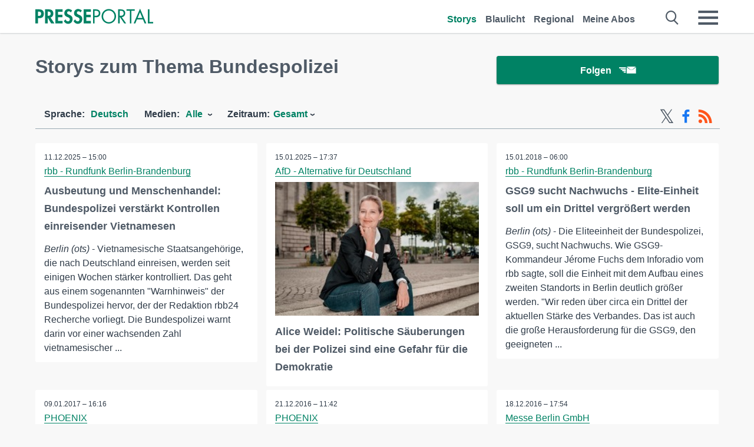

--- FILE ---
content_type: text/html; charset=utf-8
request_url: https://www.presseportal.de/st/Bundespolizei
body_size: 11396
content:
<!DOCTYPE html><html class="no-js" lang="de"><head><meta charset="utf-8"><title>Offizielle News zu Bundespolizei 2025 | Presseportal</title><link rel="preconnect" href="https://cdn.opencmp.net"><link rel="preload" as="font" href="/assets/fonts/newsaktuellIcons-Roman.woff?v=5" crossorigin><link rel='preload' href='https://data-1a8175bc05.presseportal.de/iomm/latest/manager/base/es6/bundle.js' as='script' id='IOMmBundle' crossorigin><link rel='preload' href='https://data-1a8175bc05.presseportal.de/iomm/latest/bootstrap/loader.js' as='script' crossorigin><script type='text/javascript' src="https://data-1a8175bc05.presseportal.de/iomm/latest/bootstrap/loader.js" data-cmp-ab="2" crossorigin></script><meta name="robots" content="index, follow, noarchive, max-image-preview:large" /><meta name="application-name" content="Presseportal" /><meta name="msapplication-TileImage" content="/images/logos/win_de.png" /><meta name="description" content="Aktuelle Nachrichten: ✓ Ausbeutung und Menschenhandel: Bundespolizei verst&auml;rkt Kontrollen einreisender Vietnamesen ✓ Alice Weidel: Politische S&auml;uberungen bei der Polizei sind eine Gefahr f&uuml;r die Demokratie ✓ GSG9 sucht Nachwuchs - Elite-Einheit soll um ein Drittel vergr&ouml;&szlig;ert werden ✓ phoenix Runde: Z&auml;hes Ringen - Streit um Innere Sicherheit - Dienstag, 10. Januar 2017, 22.15 Uhr" /><meta name="keywords" content="Bundespolizei" /><meta property="fb:pages" content="316511985098307,150532168828986" /><link rel="canonical" href="https://www.presseportal.de/r/Bundespolizei"><link rel="preconnect" href="https://cache.pressmailing.net"><link rel="alternate" type="application/rss+xml" title="Presseportal RSS-Feed" href="https://www.presseportal.de/rss/presseportal.rss2?langid=1" ><link rel="alternate" type="application/rss+xml" title="Bundespolizei topic RSS-Feed" href="https://www.presseportal.de/rss/st/Bundespolizei.rss2?langid=1" ><link rel="apple-touch-icon" href="/images/logos/logo-de-2019-250.png?1" /><link rel="shortcut icon" href="/assets/img/favicons/de.png?4" type="image/ico" />            

<style>.async-hide { opacity: 0 !important} </style><script async type="text/plain" src="https://www.googletagmanager.com/gtag/js?id=G-W2X63P72BD" data-cmp-custom-vendor="1264" data-cmp-script></script><script>var disableStr = 'ga-disable-' + 'UA-1010397-5';if (document.cookie.indexOf(disableStr + '=true') > -1) {window[disableStr] = true;}function gaOptout() {document.cookie = disableStr + '=true; expires=Thu, 31 Dec 2099 23:59:59 UTC; path=/';window[disableStr] = true;}window.dataLayer = window.dataLayer || [];function gtag(){dataLayer.push(arguments);}gtag('js', new Date());gtag('config', 'G-W2X63P72BD', { 'storage': 'none', 'clientId': 'pp6a0845bb8f7e8df0eb1a205bf5cf666a', 'anonymize_ip': true });class PPLog {#prefix = '';constructor(prefix) {this.#prefix = prefix || '';if(this.#prefix) {this.#prefix = '('+this.#prefix+') ';}this.log('init');}log(text) {}};var ppapp = {debug: false,isMobile: false,tld: 'de',root: 'https://www.presseportal.de/',lang: 'de',isIos: (navigator.platform === 'iPhone'),nacc: '',render: '',dn: false},require = {urlArgs: '0688c0f'};document.onreadystatechange = function () {if (document.readyState === "interactive") {ppapp.isMobile = document.getElementsByTagName('body')[0].className.indexOf('is-mobile') !== -1;if(ppapp.isIos) {var pp_bodyclass = document.getElementsByTagName('body')[0].className;document.getElementsByTagName('body')[0].className = pp_bodyclass + ' is-ios';}}};if (window.adgroupid == undefined) {window.adgroupid = Math.round(Math.random() * 1000);}</script><script async type="text/javascript" src="https://cdn.opencmp.net/tcf-v2/cmp-stub-latest.js" id="open-cmp-stub"  data-domain="presseportal.de"></script>
    <link rel="stylesheet" href="/assets/css/frontpage-de.css?0688c0f">

<!-- portal4 --><meta name="viewport" content="width=device-width, initial-scale=1">
    
    
    <script data-main="/assets/js/page-doorpage" src="/assets/js/libs/requirejs/require-min.js?0688c0f" defer></script>
    <style>
    /* For desktop */
    @media (min-width: 721px) {
      .earthday {
        background-image: url('assets/img/PP-Restbudget-Banner_Desktop.jpg');
        background-repeat: no-repeat;
        background-position: center;
        background-size: contain;
        min-height: 150px;
        padding-top:50px;
        margin-top:30px;
        cursor:pointer;
      }
    }

    /* For mobile */
    @media (max-width: 720px) {
      .earthday {
         background-image: url('assets/img/PP-Restbudget-Banner_Mobil.jpg');
         background-repeat: no-repeat;
         background-position: center;
         background-size: contain;
         min-height: 112px;
         padding-top:50px;
         margin-top:30px;
         cursor:pointer;;
      }
    }

    /* For desktop */
        @media (min-width: 721px) {
          .earthday_ch {
            background-image: url('assets/img/PP-Restbudget-Banner_Desktop.jpg');
            background-repeat: no-repeat;
            background-position: center;
            background-size: contain;
            min-height: 150px;
            padding-top:50px;
            margin-top:30px;
            cursor:pointer;
          }
        }

        /* For mobile */
        @media (max-width: 720px) {
          .earthday_ch {
             background-image: url('assets/img/PP-Restbudget-Banner_Mobil.jpg');
             background-repeat: no-repeat;
             background-position: center;
             background-size: contain;
             min-height: 112px;
             padding-top:50px;
             margin-top:30px;
             cursor:pointer;;
          }
        }
    </style>
    <!-- <link rel="stylesheet" href="/assets/css/story-de.css?<?php echo time(); ?>" type="text/css"> -->
</head>
<body class="tld-de"><script type='text/javascript'>IOMm('configure', { st: 'presspor', dn: 'data-1a8175bc05.presseportal.de', mh:5 });IOMm('pageview', { cp: 'de_sonstiges' });</script><script type="application/ld+json">{"@context": "https://schema.org","@type": "Organization","name": "Presseportal.de","url": "https://www.presseportal.de","logo": {"@type": "ImageObject","url": "https://www.presseportal.de/assets/img/pp-header-logo-de.png","width": 197,"height": 27},"sameAs": ["https://www.facebook.com/presseportal","https://x.com/na_presseportal","https://www.pinterest.de/presseportalna/","https://www.instagram.com/presseportal.de/"]}</script>



        <div class="header" data-nosnippet><div class="section"><div class="row"><div class="col twelve"><header><a class="event-trigger header-logo" href="https://www.presseportal.de/" title="PRESSEPORTAL Startseite" data-category="header-links" data-action="click" data-label="logo" data-callback="link" data-url="https://www.presseportal.de/" ><svg version="1.1" id="Ebene_1" xmlns="http://www.w3.org/2000/svg" xmlns:xlink="http://www.w3.org/1999/xlink" x="0px" y="0px"
     width="204.9px" height="30.5px" viewBox="0 0 204.9 25.9" style="enable-background:new 0 0 204.9 25.9;" xml:space="preserve" role="img" aria-label="PRESSEPORTAL Logo">
    <title>PRESSEPORTAL</title>
    <desc>Presseportal Logo</desc>
    <g>
        <path class="st0" d="M4.7,25.3H0V1.2h6.4c5.1,0,8.4,2,8.4,7.5c0,5.1-2.8,7.6-7.7,7.6H4.7V25.3z M4.7,12.4h1c2.8,0,4.3-0.6,4.3-3.7
		c0-3.1-1.8-3.6-4.4-3.6H4.7V12.4z"/>
        <path class="st0" d="M33.2,25.3h-5.7l-5.9-9.7h-0.1v9.7h-4.7V1.2h6.4c4.8,0,8.1,2.1,8.1,7.3c0,3.1-1.7,6.1-4.9,6.7L33.2,25.3z
		 M21.6,12.3h0.6c2.6,0,4.4-0.8,4.4-3.7c0-3-1.9-3.6-4.4-3.6h-0.6V12.3z"/>
        <path class="st0" d="M39.5,5.2v5.3h7.5v4.1h-7.5v6.5h7.8v4.1H34.8V1.2h12.5v4.1H39.5z"/>
        <path class="st0" d="M61.7,6.5c-0.9-1.2-2-2-3.6-2c-1.5,0-2.9,1.2-2.9,2.7c0,4.1,9.6,2.4,9.6,10.5c0,4.8-3,8.3-7.9,8.3
		c-3.3,0-5.8-1.9-7.4-4.7l3-3c0.6,1.9,2.3,3.5,4.4,3.5c1.9,0,3.1-1.6,3.1-3.5c0-2.5-2.3-3.2-4.2-3.9c-3.1-1.3-5.4-2.8-5.4-6.6
		c0-4,3-7.2,7-7.2c2.1,0,5.1,1.1,6.6,2.7L61.7,6.5z"/>
        <path class="st0" d="M78.6,6.5c-0.9-1.2-2-2-3.6-2c-1.5,0-2.9,1.2-2.9,2.7c0,4.1,9.6,2.4,9.6,10.5c0,4.8-3,8.3-7.9,8.3
		c-3.3,0-5.8-1.9-7.4-4.7l3-3c0.6,1.9,2.3,3.5,4.4,3.5c1.9,0,3.1-1.6,3.1-3.5c0-2.5-2.3-3.2-4.2-3.9c-3.1-1.3-5.4-2.8-5.4-6.6
		c0-4,3-7.2,7-7.2c2.1,0,5.1,1.1,6.6,2.7L78.6,6.5z"/>
        <path class="st0" d="M88.7,5.2v5.3h7.5v4.1h-7.5v6.5h7.8v4.1H84V1.2h12.5v4.1H88.7z"/>
        <path class="st0" d="M103,25.3h-2.7V1.2h4c2.1,0,4.2,0.1,6,1.3c1.8,1.2,2.7,3.4,2.7,5.5c0,2-0.8,3.9-2.3,5.2
		c-1.6,1.3-3.7,1.6-5.7,1.6h-2V25.3z M103,12.2h1.8c3,0,5.5-0.9,5.5-4.4c0-3.9-3.2-4.2-6.3-4.2h-1V12.2z"/>
        <path class="st0" d="M140.4,13.2c0,6.9-5.7,12.4-12.6,12.4s-12.6-5.5-12.6-12.4c0-6.9,5.7-12.5,12.6-12.5S140.4,6.3,140.4,13.2z
		 M117.9,13.2c0,5.4,4.4,10,9.9,10s9.9-4.5,9.9-10c0-5.5-4.4-10-9.9-10S117.9,7.7,117.9,13.2z"/>
        <path class="st0" d="M146.7,25.3H144V1.2h3.5c4.6,0,8.8,1.2,8.8,6.7c0,3.7-2.3,6.3-6,6.7l7.7,10.8h-3.3l-7.3-10.6h-0.7V25.3z
		 M146.7,12.3h0.8c3,0,6.1-0.6,6.1-4.3c0-4-2.9-4.4-6.1-4.4h-0.8V12.3z"/>
        <path class="st0" d="M167.1,25.3h-2.7V3.6h-5.8V1.2H173v2.5h-5.9V25.3z"/>
        <path class="st0" d="M176.8,18.4l-2.9,6.8H171L182.1,0L193,25.3h-3l-2.8-6.8H176.8z M182,6.3l-4.1,9.7h8.2L182,6.3z"/>
        <path class="st0" d="M198.3,22.8h6.7v2.5h-9.3V1.2h2.7V22.8z"/>
    </g>
</svg>
</a><a class="event-trigger header-icon" href="https://www.presseportal.de/" title="PRESSEPORTAL Startseite" data-category="header-links" data-action="click" data-label="logo" data-callback="link" data-url="https://www.presseportal.de/" ><svg viewBox="0 0 220 220" height="38px" version="1.1" xmlns="http://www.w3.org/2000/svg" xmlns:xlink="http://www.w3.org/1999/xlink" xml:space="preserve" xmlns:serif="http://www.serif.com/" style="fill-rule:evenodd;clip-rule:evenodd;stroke-linejoin:round;stroke-miterlimit:1.41421;" role="img" aria-label="PRESSEPORTAL Logo">
    <title>PRESSEPORTAL</title>
    <desc>Presseportal Logo</desc>
    <g>
        <path d="M218.833,204.033c0,8.718 -7.067,15.784 -15.784,15.784l-187.265,0c-8.718,0 -15.784,-7.066 -15.784,-15.784l0,-187.264c0,-8.718 7.066,-15.785 15.784,-15.785l187.265,0c8.717,0 15.784,7.067 15.784,15.785l0,187.264Z" style="fill:#fff;fill-rule:nonzero;"/>
        <path class="st0" d="M197.604,108.684c0,48.894 -39.637,88.531 -88.531,88.531c-48.895,0 -88.532,-39.637 -88.532,-88.531c0,-48.894 39.637,-88.531 88.532,-88.531c48.894,0 88.531,39.637 88.531,88.531Z"/>
        <path d="M104.915,116.997l6.054,0c17.547,0 27.031,-3.833 27.031,-23.597c0,-19.567 -11.301,-22.39 -27.838,-22.39l-5.247,0l0,45.987Zm0,81.489l-29.649,0l0,-152.087l40.341,0c31.87,0 52.647,12.708 52.647,47.199c0,32.27 -17.547,48.006 -48.616,48.006l-14.723,0l0,56.882Z" style="fill:#fff;fill-rule:nonzero;"/>
    </g>
</svg></a><div class="header-link-mobile-icons away"><ul class="link-list"><li><a href="https://www.presseportal.de/" id="icon-storys" class="event-trigger  active burgermenu-main" title="Storys" data-category="header-link" data-action="click" data-label="icon-storys" data-callback="link" data-url="https://www.presseportal.de/"><span  aria-hidden="true" data-icon="&#xe243;"></span></a></li><li><a href="https://www.presseportal.de/blaulicht/" id="icon-blaulicht" class="event-trigger  burgermenu-main" title="Blaulicht" data-category="header-links" data-action="click" data-label="icon-blaulicht" data-callback="link" data-url="https://www.presseportal.de/blaulicht/"><span  aria-hidden="true" data-icon="&#xe246;"></span></a></li><li><a href="https://www.presseportal.de/regional" id="icon-regional" class="event-trigger burgermenu-main " title="Regional" data-category="header-links" data-action="click" data-label="icon-regional" data-callback="link" data-url="https://www.presseportal.de/regional"><span  aria-hidden="true" data-icon="&#xe245;"></span></a></li><li><a href="https://www.presseportal.de/abo/" id="icon-abo" title="Meine Abos" class="event-trigger burgermenu-main " data-category="header-links" data-action="click" data-label="icon-abo" data-callback="link" data-url="https://www.presseportal.de/abo/"><span  aria-hidden="true" data-icon="&#xe244;"></span></a></li></ul></div><input type="checkbox" id="navigation-mobile_search_new" class="navigation-mobile_search_new invisible navigation-search-checkbox"><input type="checkbox" id="navigation-mobile_checkbox_new" class="navigation-mobile_checkbox_new invisible"><label class="navigation-mobile navigation-mobile-menu" for="navigation-mobile_checkbox_new" aria-label="Menü öffnen" aria-hidden="false"><span  aria-hidden="true" data-icon="&#xe220;"></span></label><label class="navigation-mobile navigation-mobile_label_search " for="navigation-mobile_search_new" aria-label="Suche öffnen" aria-hidden="false"><span  aria-hidden="true" data-icon="&#xe000;"></span></label><nav itemscope itemtype="https://schema.org/SiteNavigationElement"><ul class="header-link"><li itemprop="name"><a itemprop="url" href="https://www.presseportal.de/" class="event-trigger  active" title="Storys" data-category="header-links" data-action="click" data-label="menu-storys" data-callback="link" data-url="https://www.presseportal.de/" >Storys</a></li><li itemprop="name"><a itemprop="url" href="https://www.presseportal.de/blaulicht/" class="event-trigger " title="Blaulicht" data-category="header-links" data-action="click" data-label="menu-blaulicht" data-callback="link" data-url="https://www.presseportal.de/blaulicht/">Blaulicht</a></li><li itemprop="name"><a itemprop="url" href="https://www.presseportal.de/regional" title="Regional" class="event-trigger x-margin " data-category="header-links" data-action="click" data-label="menu-regional" data-callback="link" data-url="https://www.presseportal.de/regional">Regional</a></li><li itemprop="name"><a itemprop="url" href="https://www.presseportal.de/abo/" title="Meine Abos" class="event-trigger x-margin " data-category="header-links" data-action="click" data-label="menu-abo" data-callback="link" data-url="https://www.presseportal.de/abo/">Meine Abos</a></li></ul></nav><div class="no-float"></div><div class="searchbar_new"><form name="search" id="header-search" class="header-search" action="/suche/#q#/storys" data-url-ugly="@suche@#q#@storys"><input type="text" name="q" id="q" value="" placeholder="Suche zum Beispiel ein Stichwort" class="com-replace-placeholder search-on-hover" /><span  class="icon-close" aria-hidden="true" data-icon="&#xe222;"></span></form></div><div class="col twelve header-link-mobile"><div class="col twelve"><ul class="link-list"><li><a href="https://www.presseportal.de/" class="event-trigger  active burgermenu-main" title="Storys" data-category="header-links" data-action="click" data-label="mobile-storys" data-callback="link" data-url="https://www.presseportal.de/">Storys</a></li><li><a href="https://www.presseportal.de/blaulicht/" class="event-trigger  burgermenu-main" title="Blaulicht" data-category="header-links" data-action="click" data-label="mobile-blaulicht" data-callback="link" data-url="https://www.presseportal.de/blaulicht/">Blaulicht</a></li><li><a href="https://www.presseportal.de/regional" class="event-trigger burgermenu-main " title="Regional" data-category="header-links" data-action="click" data-label="mobile-regional" data-callback="link" data-url="https://www.presseportal.de/regional">Regional</a></li><li><a href="https://www.presseportal.de/abo/" title="Meine Abos" class="event-trigger burgermenu-main " data-category="header-links" data-action="click" data-label="mobile-abo" data-callback="link" data-url="https://www.presseportal.de/abo/">Meine Abos</a></li></ul></div></div><div class="burgermenu_new "><div class="header-list"><nav class="col six" itemscope itemtype="https://schema.org/SiteNavigationElement"><div class="twelve"><b class="mtl">Recherche</b></div><div class="six float-l"><ul class="link-list"><li itemprop="name"><a itemprop="url" href="https://www.presseportal.de/pressemitteilungen" class="burgermenu-main event-trigger" title="Alle Storys" data-category="header-links" data-action="click" data-label="burgermenu-alle-meldungen" data-callback="link" data-url="https://www.presseportal.de/pressemitteilungen">Alle Storys</a></li><li itemprop="name"><a itemprop="url" href="https://www.presseportal.de/trending" class="burgermenu-main event-trigger" title="Beliebte Storys" data-category="header-links" data-action="click" data-label="burgermenu-trending" data-callback="link" data-url="https://www.presseportal.de/trending">Beliebte Storys</a></li></ul></div><div class="six float-l"><ul class="link-list"><li itemprop="name"><a itemprop="url" href="https://www.presseportal.de/katalog" class="burgermenu-main event-trigger" title="Newsrooms A-Z" data-category="header-links" data-action="click" data-label="burgermenu-newsroomsaz" data-callback="link" data-url="https://www.presseportal.de/katalog">Newsrooms A-Z</a></li><li itemprop="name"><a itemprop="url" href="https://www.presseportal.de/blaulicht/dienststellen" class="burgermenu-main event-trigger" title="Alle Dienststellen" data-category="header-links" data-action="click" data-label="burgermenu-dienststellen" data-callback="link" data-url="https://www.presseportal.de/blaulicht/dienststellen">Alle Dienststellen</a></li></ul></div></nav><nav class="col six" itemscope itemtype="https://schema.org/SiteNavigationElement"><div class="twelve"><b class="mtl">Info</b></div><div class="twelve"><ul class="link-list"><li class="twelve"><ul><li itemprop="name"><a itemprop="url" href="https://www.presseportal.de/about" class="burgermenu-main" title="&uuml;ber Presseportal.de">&uuml;ber Presseportal.de</a></li><li itemprop="name"><a itemprop="url" href="https://www.newsaktuell.de/anmelden" class="event-trigger burgermenu-main" data-category="header-links" data-action="click" data-label="meldung_einstellen" data-callback="link" data-url="https://www.newsaktuell.de/anmelden" title="Story/Meldung einstellen">Story/Meldung einstellen</a></li></ul></li></ul></div></nav></div><nav class="header-list" itemscope itemtype="https://schema.org/SiteNavigationElement"><div class="col twelve"><b class="mtl">Themen</b></div><div class="header-topics-desktop mbxl"><div class="col three"><ul><li itemprop="name"><a itemprop="url" href="https://www.presseportal.de/t/auto-verkehr" class="event-trigger burgermenu-category " data-category="header-links" data-action="click" data-label="topic-desktop" data-callback="link" data-url="https://www.presseportal.de/t/auto-verkehr">Auto / Verkehr</a></li><li itemprop="name"><a itemprop="url" href="https://www.presseportal.de/t/bau-immobilien" class="event-trigger burgermenu-category " data-category="header-links" data-action="click" data-label="topic-desktop" data-callback="link" data-url="https://www.presseportal.de/t/bau-immobilien">Bau / Immobilien</a></li><li itemprop="name"><a itemprop="url" href="https://www.presseportal.de/t/fashion-beauty" class="event-trigger burgermenu-category " data-category="header-links" data-action="click" data-label="topic-desktop" data-callback="link" data-url="https://www.presseportal.de/t/fashion-beauty">Fashion / Beauty</a></li><li itemprop="name"><a itemprop="url" href="https://www.presseportal.de/t/finanzen" class="event-trigger burgermenu-category " data-category="header-links" data-action="click" data-label="topic-desktop" data-callback="link" data-url="https://www.presseportal.de/t/finanzen">Finanzen</a></li><li itemprop="name"><a itemprop="url" href="https://www.presseportal.de/t/gesundheit-medizin" class="event-trigger burgermenu-category " data-category="header-links" data-action="click" data-label="topic-desktop" data-callback="link" data-url="https://www.presseportal.de/t/gesundheit-medizin">Gesundheit / Medizin</a></li></ul></div><div class="col three"><ul><li itemprop="name"><a itemprop="url" href="https://www.presseportal.de/t/handel" class="event-trigger burgermenu-category " data-category="header-links" data-action="click" data-label="topic-desktop" data-callback="link" data-url="https://www.presseportal.de/t/handel">Handel</a></li><li itemprop="name"><a itemprop="url" href="https://www.presseportal.de/t/medien-kultur" class="event-trigger burgermenu-category " data-category="header-links" data-action="click" data-label="topic-desktop" data-callback="link" data-url="https://www.presseportal.de/t/medien-kultur">Medien / Kultur</a></li><li itemprop="name"><a itemprop="url" href="https://www.presseportal.de/t/netzwelt" class="event-trigger burgermenu-category " data-category="header-links" data-action="click" data-label="topic-desktop" data-callback="link" data-url="https://www.presseportal.de/t/netzwelt">Netzwelt</a></li><li itemprop="name"><a itemprop="url" href="https://www.presseportal.de/t/panorama" class="event-trigger burgermenu-category " data-category="header-links" data-action="click" data-label="topic-desktop" data-callback="link" data-url="https://www.presseportal.de/t/panorama">Panorama</a></li><li itemprop="name"><a itemprop="url" href="https://www.presseportal.de/t/people" class="event-trigger burgermenu-category " data-category="header-links" data-action="click" data-label="topic-desktop" data-callback="link" data-url="https://www.presseportal.de/t/people">People</a></li></ul></div><div class="col three"><ul><li itemprop="name"><a itemprop="url" href="https://www.presseportal.de/t/politik" class="event-trigger burgermenu-category " data-category="header-links" data-action="click" data-label="topic-desktop" data-callback="link" data-url="https://www.presseportal.de/t/politik">Politik</a></li><li itemprop="name"><a itemprop="url" href="https://www.presseportal.de/t/presseschau" class="event-trigger burgermenu-category " data-category="header-links" data-action="click" data-label="topic-desktop" data-callback="link" data-url="https://www.presseportal.de/t/presseschau">Presseschau</a></li><li itemprop="name"><a itemprop="url" href="https://www.presseportal.de/t/soziales" class="event-trigger burgermenu-category " data-category="header-links" data-action="click" data-label="topic-desktop" data-callback="link" data-url="https://www.presseportal.de/t/soziales">Soziales</a></li><li itemprop="name"><a itemprop="url" href="https://www.presseportal.de/t/sport" class="event-trigger burgermenu-category " data-category="header-links" data-action="click" data-label="topic-desktop" data-callback="link" data-url="https://www.presseportal.de/t/sport">Sport</a></li><li itemprop="name"><a itemprop="url" href="https://www.presseportal.de/t/tourismus-urlaub" class="event-trigger burgermenu-category " data-category="header-links" data-action="click" data-label="topic-desktop" data-callback="link" data-url="https://www.presseportal.de/t/tourismus-urlaub">Tourismus / Urlaub</a></li></ul></div><div class="col three"><ul><li itemprop="name"><a itemprop="url" href="https://www.presseportal.de/t/umwelt" class="event-trigger burgermenu-category " data-category="header-links" data-action="click" data-label="topic-desktop" data-callback="link" data-url="https://www.presseportal.de/t/umwelt">Umwelt</a></li><li itemprop="name"><a itemprop="url" href="https://www.presseportal.de/t/wirtschaft" class="event-trigger burgermenu-category " data-category="header-links" data-action="click" data-label="topic-desktop" data-callback="link" data-url="https://www.presseportal.de/t/wirtschaft">Wirtschaft</a></li><li itemprop="name"><a itemprop="url" href="https://www.presseportal.de/t/wissen-bildung" class="event-trigger burgermenu-category " data-category="header-links" data-action="click" data-label="topic-desktop" data-callback="link" data-url="https://www.presseportal.de/t/wissen-bildung">Wissen / Bildung</a></li><li>&nbsp;</li><li itemprop="name"><a itemprop="url" class="event-trigger" href="https://www.presseportal.de/st/" title="mehr Themen" data-category="header-links" data-action="click" data-label="moretopics-desktop" data-callback="link" data-url="https://www.presseportal.de/st/">mehr Themen <span  aria-hidden="true" data-icon="&#xe015;"></span></a></li></ul></div></div><div class="header-topics-mobile"><div class="col half-width"><ul><li itemprop="name"><a itemprop="url" href="https://www.presseportal.de/t/auto-verkehr" class="event-trigger burgermenu-category " data-category="header-links" data-action="click" data-label="topic-mobile" data-callback="link" data-url="https://www.presseportal.de/t/auto-verkehr">Auto / Verkehr</a></li><li itemprop="name"><a itemprop="url" href="https://www.presseportal.de/t/bau-immobilien" class="event-trigger burgermenu-category " data-category="header-links" data-action="click" data-label="topic-mobile" data-callback="link" data-url="https://www.presseportal.de/t/bau-immobilien">Bau / Immobilien</a></li><li itemprop="name"><a itemprop="url" href="https://www.presseportal.de/t/fashion-beauty" class="event-trigger burgermenu-category " data-category="header-links" data-action="click" data-label="topic-mobile" data-callback="link" data-url="https://www.presseportal.de/t/fashion-beauty">Fashion / Beauty</a></li><li itemprop="name"><a itemprop="url" href="https://www.presseportal.de/t/finanzen" class="event-trigger burgermenu-category " data-category="header-links" data-action="click" data-label="topic-mobile" data-callback="link" data-url="https://www.presseportal.de/t/finanzen">Finanzen</a></li><li itemprop="name"><a itemprop="url" href="https://www.presseportal.de/t/gesundheit-medizin" class="event-trigger burgermenu-category " data-category="header-links" data-action="click" data-label="topic-mobile" data-callback="link" data-url="https://www.presseportal.de/t/gesundheit-medizin">Gesundheit / Medizin</a></li><li itemprop="name"><a itemprop="url" href="https://www.presseportal.de/t/handel" class="event-trigger burgermenu-category " data-category="header-links" data-action="click" data-label="topic-mobile" data-callback="link" data-url="https://www.presseportal.de/t/handel">Handel</a></li><li itemprop="name"><a itemprop="url" href="https://www.presseportal.de/t/medien-kultur" class="event-trigger burgermenu-category " data-category="header-links" data-action="click" data-label="topic-mobile" data-callback="link" data-url="https://www.presseportal.de/t/medien-kultur">Medien / Kultur</a></li><li itemprop="name"><a itemprop="url" href="https://www.presseportal.de/t/netzwelt" class="event-trigger burgermenu-category " data-category="header-links" data-action="click" data-label="topic-mobile" data-callback="link" data-url="https://www.presseportal.de/t/netzwelt">Netzwelt</a></li><li itemprop="name"><a itemprop="url" href="https://www.presseportal.de/t/panorama" class="event-trigger burgermenu-category " data-category="header-links" data-action="click" data-label="topic-mobile" data-callback="link" data-url="https://www.presseportal.de/t/panorama">Panorama</a></li></ul></div><div class="col half-width"><ul><li itemprop="name"><a itemprop="url" href="https://www.presseportal.de/t/people" class="event-trigger burgermenu-category " data-category="header-links" data-action="click" data-label="topic-mobile" data-callback="link" data-url="https://www.presseportal.de/t/people">People</a></li><li itemprop="name"><a itemprop="url" href="https://www.presseportal.de/t/politik" class="event-trigger burgermenu-category " data-category="header-links" data-action="click" data-label="topic-mobile" data-callback="link" data-url="https://www.presseportal.de/t/politik">Politik</a></li><li itemprop="name"><a itemprop="url" href="https://www.presseportal.de/t/presseschau" class="event-trigger burgermenu-category " data-category="header-links" data-action="click" data-label="topic-mobile" data-callback="link" data-url="https://www.presseportal.de/t/presseschau">Presseschau</a></li><li itemprop="name"><a itemprop="url" href="https://www.presseportal.de/t/soziales" class="event-trigger burgermenu-category " data-category="header-links" data-action="click" data-label="topic-mobile" data-callback="link" data-url="https://www.presseportal.de/t/soziales">Soziales</a></li><li itemprop="name"><a itemprop="url" href="https://www.presseportal.de/t/sport" class="event-trigger burgermenu-category " data-category="header-links" data-action="click" data-label="topic-mobile" data-callback="link" data-url="https://www.presseportal.de/t/sport">Sport</a></li><li itemprop="name"><a itemprop="url" href="https://www.presseportal.de/t/tourismus-urlaub" class="event-trigger burgermenu-category " data-category="header-links" data-action="click" data-label="topic-mobile" data-callback="link" data-url="https://www.presseportal.de/t/tourismus-urlaub">Tourismus / Urlaub</a></li><li itemprop="name"><a itemprop="url" href="https://www.presseportal.de/t/umwelt" class="event-trigger burgermenu-category " data-category="header-links" data-action="click" data-label="topic-mobile" data-callback="link" data-url="https://www.presseportal.de/t/umwelt">Umwelt</a></li><li itemprop="name"><a itemprop="url" href="https://www.presseportal.de/t/wirtschaft" class="event-trigger burgermenu-category " data-category="header-links" data-action="click" data-label="topic-mobile" data-callback="link" data-url="https://www.presseportal.de/t/wirtschaft">Wirtschaft</a></li><li itemprop="name"><a itemprop="url" href="https://www.presseportal.de/t/wissen-bildung" class="event-trigger burgermenu-category " data-category="header-links" data-action="click" data-label="topic-mobile" data-callback="link" data-url="https://www.presseportal.de/t/wissen-bildung">Wissen / Bildung</a></li></ul></div><div class="col half-width"><ul></ul></div></div></nav><p class="col twelve burgermenu-more"><a class="event-trigger" href="https://www.presseportal.de/st/" title="mehr Themen" data-category="header-links" data-action="click" data-label="moretopics-mobil" data-callback="link" data-url="https://www.presseportal.de/st/">mehr Themen <span  aria-hidden="true" data-icon="&#xe015;"></span></a></p><nav class="col six mbm" itemscope itemtype="https://schema.org/SiteNavigationElement"><b>Land/Sprache</b><ul class="link-list"><li itemprop="name"><a itemprop="url" href="https://www.presseportal.de/" class="event-trigger active" data-category="header-links" data-action="click" data-label="lang-dehttps://www.presseportal.de/" data-callback="link" data-url="https://www.presseportal.de/">Deutsch</a></li><li itemprop="name"><a itemprop="url" href="https://www.presseportal.de/en/" class="event-trigger" data-category="header-links" data-action="click" data-label="lang-/en/" data-callback="link" data-url="/en/">English</a></li><li itemprop="name"><a itemprop="url" href="https://www.presseportal.ch/de/" class="event-trigger" data-category="header-links" data-action="click" data-label="lang-ch/de/" data-callback="link" data-url="https://www.presseportal.ch/de/">Schweiz</a></li></ul></nav><div class="col six header-apps"><b>Die Presseportal-App</b><a href="https://play.google.com/store/apps/details?id=com.newsaktuell.presseportal" class="logo-market-app event-trigger" data-category="appstorelink" data-action="click" data-label="burgermenu-android" data-callback="link" data-url="https://play.google.com/store/apps/details?id=com.newsaktuell.presseportal"><img  src="/assets/img/badges/google-play-badge-de.png" loading="lazy" alt="Google Play" width="136" height="40" /></a><a href="https://itunes.apple.com/us/app/presseportal/id383873817" class="logo-market-app event-trigger" data-category="appstorelink" data-action="click" data-label="burgermenu-ios" data-callback="link" data-url="https://itunes.apple.com/us/app/presseportal/id383873817"><img  src="/assets/img/badges/badge-app-store-de.png" loading="lazy" alt="App Store" width="135" height="40" /></a></div><div class="no-float"></div></div></header></div></div></div></div>




<main>
    
    <script type="application/ld+json">{"@context": "https://schema.org","@type": "ItemList","mainEntityOfPage":{"@type":"WebPage","@id":"https://www.presseportal.de/r/Bundespolizei"},"name": "Offizielle News zu Bundespolizei 2025 | Presseportal <test>","description": "Aktuelle Nachrichten: ✓ Ausbeutung und Menschenhandel: Bundespolizei verst&auml;rkt Kontrollen einreisender Vietnamesen
 ✓ Alice Weidel: Politische S&auml;uberungen bei der Polizei sind eine Gefahr f&uuml;r die Demokratie
 ✓ GSG9 sucht Nachwuchs - Elite-Einheit soll um ein Drittel vergr&ouml;&szlig;ert werden
 ✓ phoenix Runde: Z&auml;hes Ringen - Streit um Innere Sicherheit - Dienstag, 10. Januar 2017, 22.15 Uhr <test>","itemListElement": [{"@type": "ListItem","position": 0,"url": "https://www.presseportal.de/pm/51580/6177481"},{"@type": "ListItem","position": 1,"url": "https://www.presseportal.de/pm/110332/5950056"},{"@type": "ListItem","position": 2,"url": "https://www.presseportal.de/pm/51580/3839133"},{"@type": "ListItem","position": 3,"url": "https://www.presseportal.de/pm/6511/3530715"},{"@type": "ListItem","position": 4,"url": "https://www.presseportal.de/pm/6511/3517352"},{"@type": "ListItem","position": 5,"url": "https://www.presseportal.de/pm/6600/3514683"}]}</script>


    
            <div class="section">
                        <div class="row storyliste-headline">
                                    <div class="col eight">
                        <h1 class="float-l serif">Storys zum Thema Bundespolizei</h1>
                    </div>

                        <div class="col four alert-area-wrapper-fixed-mobile">
                            <div class="alert-area action-toolbar"><a href="#" class="btn btn-full-width cta event-trigger " data-action="openform-list-click" data-category="keyword-abo" data-label="Bundespolizei">Folgen<span  class="alert-button-icon" aria-hidden="true" data-icon="&#xe225;"></span></a><script>
    ppapp.labels = ppapp.labels || {};
    ppapp.labels.tx_abo_headline = 'Abonnieren';
    </script><div id="alert-form" class="ui-overlay alert-form" ><div class="ui-overlay-inner"><div class="ui-overlay-content"><div class="ui-overlay-subtitle">Keine Story zum Thema Bundespolizei mehr verpassen.</div><form action="https://www.presseportal.de/alert/index.htx?mode=new" method="POST" name="sendmail"><input type="hidden" name="data" value="Bundespolizei"/><input type="hidden" name="storiesLang" value="de"/><input type="hidden" name="type" value="keyword"/><script>
                         ppapp.labels = ppapp.labels || {};
                         ppapp.labels.error_mail = 'Bitte geben Sie eine g&uuml;ltige E-Mail-Adresse an.';
                         ppapp.labels.error_connect = '';
                         ppapp.labels.push_mail = '';
                     </script><input type="text" id="email" name="email" class="alert-plain-input com-replace-placeholder alert-box-email" value="" placeholder="Ihre E-Mail-Adresse"  /><div class="cf"><input type="button" class="btn alert-button alert-box-button event-trigger" value="Jetzt folgen" data-category="keyword-abo" data-action="list-click" data-label="Bundespolizei" /></div><div class="alert-form-info"><a class="alert-form-info-link" href="/abo#info" target="_blank">Warum muss ich meine Email-Adresse eingeben?</a></div></form></div></div></div></div>
                        </div>
                                    </div>
            
            <div class="event-trigger storyliste-wrapper" data-category="storyliste-keyword" data-action="tile-click" data-label="meldung" data-callback="link" data-child="article.news">
                                    




    <div class="row mbxl sticky sticky-filterrow" id="sticky-filterrow"><div class="col twelve"><div class="filter-wrap "><div class="filter-mobile-button  event-trigger" data-category="filter" data-action="click" data-label="open-mobile-filters"><span  aria-hidden="true" data-icon="&#xe241;"></span>Filtern</div><div class="minifeed"><a class="event-trigger" href="/socialmedia/" title="Auf X folgen" data-category="minifeed" data-action="click" data-label="twitter" data-callback="link" data-url="/socialmedia/" aria-label="X-Feed"><span  aria-hidden="true" data-icon="&#120143;"></span></a><a class="event-trigger" href="https://www.facebook.com/presseportal" title="Auf Facebook folgen" data-category="minifeed" data-action="click" data-label="facebook" data-callback="link" data-url="https://www.facebook.com/presseportal" aria-label="Facebook-Feed"><span  class="facebook" aria-hidden="true" data-icon="&#xe224;"></span></a><a class="event-trigger" href="https://www.presseportal.de/rss/st/Bundespolizei.rss2?langid=1" rel="alternate" type="application/rss+xml" title="RSS abonnieren" data-category="minifeed" data-action="click" data-label="rss" data-callback="link" data-url="https://www.presseportal.de/rss/st/Bundespolizei.rss2?langid=1" aria-label="RSS-Feed"><span  class="rss" aria-hidden="true" data-icon="&#xe230;"></span></a></div>

<ul class="filter dropdown ">
                    
                                    
        <li class="no-children">
                            <span class="filter-dropdown-headline">Sprache:</span>
                <div class="filter-dropdown">
                    <span class="filter-dropdown-selected">Deutsch</span>

                                    </div>

                    </li>

                    
                                    
        <li >
                            <span class="filter-dropdown-headline">Medien:</span>
                <div class="filter-dropdown">
                    <span class="filter-dropdown-selected">Alle</span>

                                            <ul class="sub-dropdown">
                                                                                                                                                                <li class=" active"><a href="/st/Bundespolizei" class="filter-item active" title="Alle">Alle</a>
                                </li>
                                                                                                                                                                <li class=""><a href="/st/Bundespolizei/bild" class="filter-item" title="Bilder">Bilder</a>
                                </li>
                            
                                                    </ul>

                                                            </div>

                    </li>

    
    <li class="datepicker-mobile"><span class="filter-dropdown-headline">Zeitraum:</span><div class="filter-dropdown"><ul class="sub-dropdown">            <li class="active">
            <a class="filter-item  active event-trigger" title="Alle" data-category="datefilter" data-action="click" data-label="neueste" data-url-ugly="@st@Bundespolizei#tilelist" data-callback="link">Alle</a>
        </li>
            <li class="">
            <a class="filter-item  event-trigger" title="Gestern" data-category="datefilter" data-action="click" data-label="gestern" data-url-ugly="@st@Bundespolizei?startDate=2025-12-16&amp;endDate=2025-12-16" data-callback="link">Gestern</a>
        </li>
            <li class="">
            <a class="filter-item  event-trigger" title="Letzte 7 Tage" data-category="datefilter" data-action="click" data-label="letzte7" data-url-ugly="@st@Bundespolizei?startDate=2025-12-10&amp;endDate=2025-12-17" data-callback="link">Letzte 7 Tage</a>
        </li>
            <li class="">
            <a class="filter-item  event-trigger" title="" data-category="datefilter" data-action="click" data-label="monat" data-url-ugly="@st@Bundespolizei?startDate=2025-12-01&amp;endDate=2025-12-17" data-callback="link"></a>
        </li>
    </ul></div></li><li class="datepicker-desktop" id="datepicker-desktop">Zeitraum:<div class="filter-dropdown"><span class="filter-dropdown-selected">Gesamt</span><div class="sub-dropdown" id="datepicker-desktop-container">    <div class="datepicker-shortlinks">
                    <a class="btn  event-trigger" title="Gestern" data-category="datefilter" data-action="click" data-label="gestern" data-url-ugly="@st@Bundespolizei?startDate=2025-12-16&amp;endDate=2025-12-16" data-callback="link">Gestern</a>
                    <a class="btn  event-trigger" title="Letzte 7 Tage" data-category="datefilter" data-action="click" data-label="letzte7" data-url-ugly="@st@Bundespolizei?startDate=2025-12-10&amp;endDate=2025-12-17" data-callback="link">Letzte 7 Tage</a>
                    <a class="btn  event-trigger" title="" data-category="datefilter" data-action="click" data-label="monat" data-url-ugly="@st@Bundespolizei?startDate=2025-12-01&amp;endDate=2025-12-17" data-callback="link"></a>
            </div>
<div class="datepicker-form"><form name="date" data-url-without-pagination="/st/Bundespolizei"><div class="datepicker-calendar" id="datepicker-calendar" data-date-format="yyyy-mm-dd"></div><div class="datepicker-options"><div class="datepicker-label">Von</div><div class="datepicker-start"><input type='text' class="datepicker-start-day com-replace-placeholder" aria-label="Tag Anfangsdatum" name="startDate-day" id="startDate-day" placeholder="DD" maxlength="2"  /><input type='text' class="datepicker-start-month com-replace-placeholder" aria-label="Monat Anfangsdatum" name="startDate-month" id="startDate-month" placeholder="MM" maxlength="2"  /><input type='text' class="datepicker-start-year com-replace-placeholder" aria-label="Jahr Anfangsdatum" name="startDate-year" id="startDate-year" placeholder="YYYY" maxlength="4"  /></div><div class="datepicker-label">Bis</div><div class="datepicker-end"><input type='text' class="datepicker-end-day com-replace-placeholder" aria-label="Tag Enddatum" name="endDate-day" id="endDate-day" placeholder="DD" maxlength="2"  /><input type='text' class="datepicker-end-month com-replace-placeholder" aria-label="Monat Enddatum" name="endDate-month" id="endDate-month" placeholder="MM" maxlength="2"  /><input type='text' class="datepicker-end-year com-replace-placeholder" aria-label="Jahr Enddatum" name="endDate-year" id="endDate-year" placeholder="YYYY" maxlength="4"  /></div><input type="button" class="btn" value="Filtern" id="datepicker-submit" /><div class="datepicker-reset">Zur&uuml;cksetzen</div></div></form></div></div></div></li></ul>
</div></div></div>
                
                
<ul class="article-list row row-homepage"><li class="col four "><article class="news" data-url-ugly="https:@@www.presseportal.de@pm@51580@6177481" data-label="6177481"><div class="news-meta"><div class="date">11.12.2025 &ndash; 15:00</div></div><p class="customer"><a class="no-child-trigger event-trigger" data-category="tile-companylink" data-action="click" data-url="/nr/51580" data-callback="link" data-label="rbb - Rundfunk Berlin-Brandenburg" title="weiter zum newsroom von rbb - Rundfunk Berlin-Brandenburg" href="/nr/51580">rbb - Rundfunk Berlin-Brandenburg</a></p><h3 class="news-headline-clamp"><a href="https://www.presseportal.de/pm/51580/6177481" title="Ausbeutung und Menschenhandel: Bundespolizei verstärkt Kontrollen einreisender Vietnamesen"><span>Ausbeutung und Menschenhandel: Bundespolizei verstärkt Kontrollen einreisender Vietnamesen</span></a></h3><p><i>Berlin (ots)</i> - Vietnamesische Staatsangehörige, die nach Deutschland einreisen, werden seit einigen Wochen stärker kontrolliert. Das geht aus einem sogenannten "Warnhinweis" der Bundespolizei hervor, der der Redaktion rbb24 Recherche vorliegt. Die Bundespolizei warnt darin vor einer wachsenden Zahl vietnamesischer ...</p><div class="news-morelink event-trigger no-child-trigger" data-callback="link" data-url-ugly="https:@@www.presseportal.de@pm@51580@6177481" data-label="meldung" data-category="tile-more" data-action="click">mehr <span  aria-hidden="true" data-icon="&#xe015;"></span></div><div class="no-float"></div></article>
</li><li class="col four "><article class="news" data-url-ugly="https:@@www.presseportal.de@pm@110332@5950056" data-label="5950056"><div class="news-meta"><div class="date">15.01.2025 &ndash; 17:37</div></div><p class="customer"><a class="no-child-trigger event-trigger" data-category="tile-companylink" data-action="click" data-url="/nr/110332" data-callback="link" data-label="AfD - Alternative für Deutschland" title="weiter zum newsroom von AfD - Alternative für Deutschland" href="/nr/110332">AfD - Alternative für Deutschland</a></p><div class="news-img-container"><div class="news-img"><img  src="https://cache.pressmailing.net/thumbnail/liste/6c80f1f7-b3a9-4dce-a8f6-af2c3fc2f356/afd-alternative-f-r-deutschland-alice-weidel-politische-saeuberungen-bei-der-polizei-sind-eine-gefah?crop=0,1,290,190" loading="lazy" alt="AfD - Alternative f&uuml;r Deutschland: Alice Weidel: Politische S&auml;uberungen bei der Polizei sind eine Gefahr f&uuml;r die Demokratie" title="AfD - Alternative f&uuml;r Deutschland: Alice Weidel: Politische S&auml;uberungen bei der Polizei sind eine Gefahr f&uuml;r die Demokratie" class="landscape" width="290" height="190" /></div><div class="media-indicator-wrapper"></div></div><h3 class="news-headline-clamp"><a href="https://www.presseportal.de/pm/110332/5950056" title="Alice Weidel: Politische Säuberungen bei der Polizei sind eine Gefahr für die Demokratie"><span>Alice Weidel: Politische Säuberungen bei der Polizei sind eine Gefahr für die Demokratie</span></a></h3><div class="news-morelink event-trigger no-child-trigger" data-callback="link" data-url-ugly="https:@@www.presseportal.de@pm@110332@5950056" data-label="meldung" data-category="tile-more" data-action="click">mehr <span  aria-hidden="true" data-icon="&#xe015;"></span></div><div class="no-float"></div></article>
</li><li class="col four "><article class="news" data-url-ugly="https:@@www.presseportal.de@pm@51580@3839133" data-label="3839133"><div class="news-meta"><div class="date">15.01.2018 &ndash; 06:00</div></div><p class="customer"><a class="no-child-trigger event-trigger" data-category="tile-companylink" data-action="click" data-url="/nr/51580" data-callback="link" data-label="rbb - Rundfunk Berlin-Brandenburg" title="weiter zum newsroom von rbb - Rundfunk Berlin-Brandenburg" href="/nr/51580">rbb - Rundfunk Berlin-Brandenburg</a></p><h3 class="news-headline-clamp"><a href="https://www.presseportal.de/pm/51580/3839133" title="GSG9 sucht Nachwuchs - Elite-Einheit soll um ein Drittel vergrößert werden"><span>GSG9 sucht Nachwuchs - Elite-Einheit soll um ein Drittel vergrößert werden</span></a></h3><p><i>Berlin (ots)</i> - Die Eliteeinheit der Bundespolizei, GSG9, sucht Nachwuchs. Wie GSG9-Kommandeur Jérome Fuchs dem Inforadio vom rbb sagte, soll die Einheit mit dem Aufbau eines zweiten Standorts in Berlin deutlich größer werden. "Wir reden über circa ein Drittel der aktuellen Stärke des Verbandes. Das ist auch die große Herausforderung für die GSG9, den geeigneten ...</p><div class="news-morelink event-trigger no-child-trigger" data-callback="link" data-url-ugly="https:@@www.presseportal.de@pm@51580@3839133" data-label="meldung" data-category="tile-more" data-action="click">mehr <span  aria-hidden="true" data-icon="&#xe015;"></span></div><div class="no-float"></div></article>
</li><li class="no-float"></li><li class="col four "><article class="news" data-url-ugly="https:@@www.presseportal.de@pm@6511@3530715" data-label="3530715"><div class="news-meta"><div class="date">09.01.2017 &ndash; 16:16</div></div><p class="customer"><a class="no-child-trigger event-trigger" data-category="tile-companylink" data-action="click" data-url="/nr/6511" data-callback="link" data-label="PHOENIX" title="weiter zum newsroom von PHOENIX" href="/nr/6511">PHOENIX</a></p><h3 class="news-headline-clamp"><a href="https://www.presseportal.de/pm/6511/3530715" title="phoenix Runde: Zähes Ringen - Streit um Innere Sicherheit - Dienstag, 10. Januar 2017, 22.15 Uhr"><span>phoenix Runde: Zähes Ringen - Streit um Innere Sicherheit - Dienstag, 10. Januar 2017, 22.15 Uhr</span></a></h3><p><i>Bonn (ots)</i> - Drei Wochen nach dem Weihnachtsmarkt-Anschlag in Berlin diskutiert die Politik über die Konsequenzen. Bundesinnenminister Thomas de Maizière (CDU) will die Sicherheitsstruktur in Deutschland erneuern. Unter anderem will er die Verfassungsschutzämter der Länder abschaffen. Hier soll der Bund mehr ...</p><div class="news-morelink event-trigger no-child-trigger" data-callback="link" data-url-ugly="https:@@www.presseportal.de@pm@6511@3530715" data-label="meldung" data-category="tile-more" data-action="click">mehr <span  aria-hidden="true" data-icon="&#xe015;"></span></div><div class="no-float"></div></article>
</li><li class="col four "><article class="news" data-url-ugly="https:@@www.presseportal.de@pm@6511@3517352" data-label="3517352"><div class="news-meta"><div class="date">21.12.2016 &ndash; 11:42</div></div><p class="customer"><a class="no-child-trigger event-trigger" data-category="tile-companylink" data-action="click" data-url="/nr/6511" data-callback="link" data-label="PHOENIX" title="weiter zum newsroom von PHOENIX" href="/nr/6511">PHOENIX</a></p><h3 class="news-headline-clamp"><a href="https://www.presseportal.de/pm/6511/3517352" title="Bundespolizei fordert Titanhelme und gepanzerte Fahrzeuge"><span>Bundespolizei fordert Titanhelme und gepanzerte Fahrzeuge</span></a></h3><p><i>Bonn (ots)</i> - "In Deutschland muss das Kind immer zuerst in den Brunnen gefallen sein, bevor irgendetwas passiert", sagte Ernst Walter, Vorsitzender der Bundespolizeigewerkschaft im phoenix-Interview. Die Gewerkschaft fordere jetzt, neue Wege zu gehen und intelligente Lösungen anzufassen: "Man könnte zum Beispiel Polizeiangestellte beschäftigen, die man mit kurzfristigen Ausbildungsmaßnahmen zur Verfügung stellen ...</p><div class="news-morelink event-trigger no-child-trigger" data-callback="link" data-url-ugly="https:@@www.presseportal.de@pm@6511@3517352" data-label="meldung" data-category="tile-more" data-action="click">mehr <span  aria-hidden="true" data-icon="&#xe015;"></span></div><div class="no-float"></div></article>
</li><li class="col four "><article class="news" data-url-ugly="https:@@www.presseportal.de@pm@6600@3514683" data-label="3514683"><div class="news-meta"><div class="date">18.12.2016 &ndash; 17:54</div></div><p class="customer"><a class="no-child-trigger event-trigger" data-category="tile-companylink" data-action="click" data-url="/nr/6600" data-callback="link" data-label="Messe Berlin GmbH" title="weiter zum newsroom von Messe Berlin GmbH" href="/nr/6600">Messe Berlin GmbH</a></p><div class="news-img-container"><div class="news-img"><img  src="https://cache.pressmailing.net/thumbnail/liste/6a73c1d6-2823-4804-a3dc-cb48fc2f458f/messe-berlin-gmbh-abschlussbericht-25-jubilaeum-publikum-pferd-auf-hippologica-berlin-ab?crop=0,1,290,190" loading="lazy" alt="Messe Berlin GmbH: ABSCHLUSSBERICHT: 25. Jubil&auml;um - Publikum &quot;pferd&quot; auf HIPPOLOGICA Berlin ab" title="Messe Berlin GmbH: ABSCHLUSSBERICHT: 25. Jubil&auml;um - Publikum &quot;pferd&quot; auf HIPPOLOGICA Berlin ab" class="landscape" width="290" height="190" /></div><div class="media-indicator-wrapper"><div class="media-indicator"><span  aria-hidden="true" data-icon="&#xe208;"></span><span class="media-indicator-count sans">4</span></div></div></div><h3 class="news-headline-clamp"><a href="https://www.presseportal.de/pm/6600/3514683" title="ABSCHLUSSBERICHT: 25. Jubiläum - Publikum &quot;pferd&quot; auf HIPPOLOGICA Berlin ab"><span>ABSCHLUSSBERICHT: 25. Jubiläum - Publikum &quot;pferd&quot; auf HIPPOLOGICA Berlin ab</span></a></h3><div class="news-morelink event-trigger no-child-trigger" data-callback="link" data-url-ugly="https:@@www.presseportal.de@pm@6600@3514683" data-label="meldung" data-category="tile-more" data-action="click">mehr <span  aria-hidden="true" data-icon="&#xe015;"></span></div><div class="no-float"></div></article>
</li><li class="no-float"></li></ul><div class="row"><div class="col twelve"><div id="traffective-ad-Billboard_1" style="display:none;" class="pp-trf-Billboard_1 Billboard_1"></div></div></div><ul class="article-list row"><li class="no-float"></li></ul>

            </div>

                            <div class="row mtxl"><div class="col twelve pagination tac"><span class="btn active">1</span></div></div>
            
        </div>
    
    
    
    

    
    <script>
(function () {
var me = '.press' + 'eport' + 'al.' + ppapp.tld;
var loc = window.location;


if (loc.href.indexOf(me) == -1) {
    try {
        xhr = new XMLHttpRequest();
        xhr.open('POST', "https://www"+me+"/api/host.php");
        xhr.setRequestHeader('Content-Type', 'application/x-www-form-urlencoded');
        xhr.onload = function () {
            if (xhr.status === 200 && xhr.responseText == 1) {
               window.location.assign('https://www' + me + '/r/Bundespolizei');
            }
        };
        xhr.send(loc.hostname);
    } catch (e) {

    }
}
})();

    </script>

</main><div class="footer bg-white"><footer><div class="section pvn"><div class="row mbl pll"><div class=" three col mbl"><a href="https://www.newsaktuell.de" class="footer-logo"><img  src="/assets/img/na-logo_de.svg" loading="lazy" alt="news aktuell GmbH" width="212" height="41" /></a></div><div class="col offset-by-one eight"><a href="https://play.google.com/store/apps/details?id=com.newsaktuell.presseportal" class="event-trigger" data-category="appstorelink" data-action="click" data-label="footer-android" data-callback="link" data-url="https://play.google.com/store/apps/details?id=com.newsaktuell.presseportal"><img  src="/assets/img/badges/google-play-badge-de.png" loading="lazy" alt="Google Play" width="136" height="40" /></a><a href="https://itunes.apple.com/us/app/presseportal/id383873817" class="event-trigger" data-category="appstorelink" data-action="click" data-label="footer-ios" data-callback="link" data-url="https://itunes.apple.com/us/app/presseportal/id383873817"><img  src="/assets/img/badges/badge-app-store-de.png" loading="lazy" alt="App Store" width="135" height="40" /></a></div></div><div class="row pll"><div class="col three"><p>Social Media:<a href="https://www.facebook.com/presseportal" title="Presseportal bei Facebook" class="footer-sm" aria-label="Presseportal bei Facebook"><span  aria-hidden="true" data-icon="&#xe224;"></span></a><a href="https://www.presseportal.de/socialmedia" title="Presseportal bei X" class="footer-sm" aria-label="Presseportal bei X"><span  aria-hidden="true" data-icon="&#120143;"></span></a><a href="https://www.instagram.com/presseportal.de/" title="Presseportal bei Instagram" class="footer-sm" aria-label="Presseportal bei Instagram"><span  aria-hidden="true" data-icon="&#xe232;"></span></a></p></div><div class="col offset-by-one eight "><ul><li><a href="https://www.presseportal.de/impressum">Impressum</a></li><li><a href="https://www.newsaktuell.de/zimpel/akkreditierung/">F&uuml;r Redaktionen</a></li><li><a href="https://www.presseportal.de/kontakt/">Kontakt</a></li><li><a href="https://www.presseportal.de/nutzungsbedingungen">Nutzungsbedingungen</a></li><li><a href="https://www.presseportal.de/text/">Textversion</a></li><li><a href="https://www.newsaktuell.de/karriere/">Jobs</a></li><li><a href="https://www.presseportal.de/datenschutz">Datenschutz</a></li><li><a href="https://www.presseportal.de/sitemap">Sitemap</a></li><!--<li><a href="https://www.presseportal.de/feeds">Feeds</a></li>--><li><a href="javascript:window.__tcfapi('showUi', 2, function() {});">Cookie-Einstellungen</a></li><li><a href="https://www.presseportal.de/socialmedia/">Social Media</a></li></ul></div></div></div></footer></div>

<script>
/**
         * NA_Metrics ver. 1.0 (2023-11-08) / Jan P.
         */
        class NA_Metrics {

            constructor(locale='de_de', env='prod') {
                /** CONFIG: na•gut metrics provider URL (test / prod) */
                this.metricsUrl = 'https://static.newsaktuell.de/metrics/';
                if (env == 'test') this.metricsUrl = '//nacho.node.dstage.natest.de:2288/metrics/';

                this.locale = 'de_de';
                if (locale.match(/^[a-z]{2}_[a-z]{2}$/i)) this.locale = locale.toLowerCase();

                this.metrics = {};
            }

            display() {
                if (! document.getElementsByClassName("js-na-metrics").length) return false;

                let that = this;
                fetch(this.metricsUrl + 'locale/' + this.locale).then(function (response) {
                    if (response.ok) return response.json();

                    return Promise.reject(response);
                }).then(function (data) {
                    that.metrics = data;
                    that._substitute();
                }).catch(function (err) {
                    console.warn('NA_Metrics error: ', err.statusText);
                });
            }

            _substitute() {
                const spanElements = document.querySelectorAll("span.js-na-metrics");
                for (let i = 0; i < spanElements.length; i++) {
                    let key = spanElements[i].getAttribute('data-key');
                    spanElements[i].replaceWith(this._getReplacement(key));
                }
            }

            _getReplacement(key) {
                let k = key.split(':', 2);

                if (typeof this.metrics[k[0]] === 'undefined') {
                    console.warn('NA_Metrics error: 1st key part not defined!');
                    return '';
                }
                if (typeof this.metrics[k[0]][k[1]] === 'undefined') {
                    console.warn('NA_Metrics error: 2nd key part not defined!');
                    return '';
                }

                return this.metrics[k[0]][k[1]];
            }

        }
        let environment = 'prod';
                new NA_Metrics('de_de', environment).display();
</script>
</body></html>


--- FILE ---
content_type: application/javascript
request_url: https://www.presseportal.de/assets/js/config.js?0688c0f
body_size: 305
content:
(function(){requirejs.config({waitSeconds:10,baseUrl:"/assets/js/",paths:{nacc:"libs/nacc/na_cookieConsent",lightpicker:"libs/lightpicker/lightpicker",glightbox:"libs/glightbox-master/dist/js/glightbox",config:"config",_api:"page-api",_doorpage:"page-doorpage",_showroom:"page-showroom",_story:"page-story","_story-attachments":"page-story-attachments",_search:"page-search",_push:"page-push",api:"app/api",doorpage:"app/doorpage",showroom:"app/showroom",story:"app/story-basic","story-attachments":"app/story-attachments",search:"app/search",push:"app/push",about:"app/about"}})}).call(this),define("config",(function(){}));

--- FILE ---
content_type: application/javascript
request_url: https://www.presseportal.de/assets/js/page-doorpage.js?0688c0f
body_size: 22289
content:
(function(){require(["config"],(function(config){return require(["app/doorpage"])}))}).call(this),define("_doorpage",(function(){})),function(){define("app/modules/pagination",[],(function(){return class Pagination{constructor(_scope){this._scope=_scope,this.log=new PPLog("Pagination"),this.events()}events(){var paginationElements;if(paginationElements=document.querySelectorAll(".pagination-link, .pagination-next, .pagination-back"))return paginationElements.forEach((function(paginationElement){return paginationElement.addEventListener("click",(function(event){return document.location=event.target.getAttribute("data-url").replace("@","")}))}))}}}))}.call(this),function(){define("app/modules/carousel",[],(function(){return function(){class Carousel{constructor(){this.events=this.events.bind(this),this.log=new PPLog("Carousel"),this.$slide=document.querySelectorAll(".js-slide li"),this.$slide.length>0&&(this.$width=this.$slide[0].offsetWidth,this.$slidenow=0,this.$leftvalueslide=0,this.margin=36,this.touchThreshold=1,this.touchRestraint=100,this.touchAllowedTime=500,this.initCounter(),this.events())}events(){return"loading"===document.readyState?document.addEventListener("DOMContentLoaded",this.initTimer):this.initTimer(),document.querySelector("body").addEventListener("keydown",event=>37===event.keyCode?(this.log.log("right-slide"),clearInterval(this.interval),this.slideRight()):39===event.keyCode?(this.log.log("left-slide"),clearInterval(this.interval),this.slideLeft()):void 0),document.querySelector(".js-slide-counter .after").addEventListener("click",()=>(clearInterval(this.interval),this.slideLeft())),document.querySelector(".js-slide-counter .before").addEventListener("click",()=>(clearInterval(this.interval),this.slideRight())),window.addEventListener("resize",()=>(this.$width=this.$slide[0].offsetWidth,this.$leftvalueslide=(this.$width+this.margin)*this.$slidenow*-1,document.querySelector(".js-slide").style.left=this.$leftvalueslide+"px",this.setSlider())),document.querySelector(".js-slide").addEventListener("touchstart",e=>{var touchobj;return touchobj=e.changedTouches[0],this.touchDir="none",this.touchSwipeType="none",this.touchStartX=touchobj.pageX,this.touchStartY=touchobj.pageY,this.touchStartTime=(new Date).getTime(),this.touchCallback(e,"none","start",this.touchSwipeType,0)}),document.querySelector(".js-slide").addEventListener("touchmove",e=>{var touchobj;if(touchobj=e.changedTouches[0],this.touchDistX=touchobj.pageX-this.touchStartX,this.touchDistY=touchobj.pageY-this.touchStartY,Math.abs(this.touchDistX)>Math.abs(this.touchDistY))return this.touchDir=this.touchDistX<0?"left":"right",this.touchCallback(e,this.touchDir,"move",this.swipeType,this.touchDistX),e.preventDefault()}),document.querySelector(".js-slide").addEventListener("touchend",e=>{if(this.touchElapsedTime=(new Date).getTime()-this.touchStartTime,Math.abs(this.touchDistX)>=this.touchThreshold&&Math.abs(this.touchDistY)<=this.touchRestraint)return this.touchSwipeType=this.touchDir,this.touchCallback(e,this.touchDir,"end",this.touchSwipeType,this.touchDistX),e.preventDefault()})}touchCallback(evt,dir,phase,swipetype,distance){var el,totaldist;if(el=document.querySelector(".js-slide"),"start"===phase)return this.touchPosLeft=parseInt(el.style.left||0);if("move"===phase&&("left"===dir||"right"===dir))return totaldist=distance+this.touchPosLeft,el.style.left=Math.min(totaldist,(this.$slidenow+1)*this.$width)+"px";if("end"===phase){if("left"===swipetype)return clearInterval(this.interval),this.slideLeft();if("right"===swipetype)return clearInterval(this.interval),this.slideRight()}}loadImg(index){var img,slide,source;if(slide=document.querySelector(this.$slide[index]),!(img=document.querySelector(slide.querySelector("img"))).classList.contains("loaded")&&(source=img.getAttribute("img-src")))return img.getAttribute("src",source),img.classList.add("loaded")}loadAllImg(){var i,j,ref;for(i=j=1,ref=this.$slide.length;1<=ref?j<ref:j>ref;i=1<=ref?++j:--j)this.loadImg(i);return this.setSlider()}resetTouch(){return this.touchDistX=0,this.touchDistY=0}slideLeft(){return this.resetTouch(),this.$slidenow+1<this.$slide.length?(this.$slidenow++,this.$leftvalueslide-=this.$width+this.margin,document.querySelector(".js-slide").style.left=this.$leftvalueslide+"px",document.querySelector(".js-slide-counter .text").innerHTML=this.$slidenow+1+" / "+this.$slide.length):this.$slidenow===this.$slide.length-1?(this.$slidenow=0,this.$leftvalueslide=0,document.querySelector(".js-slide").style.left=this.$leftvalueslide+"px",document.querySelector(".js-slide-counter .text").innerHTML="1 / "+this.$slide.length):void 0}slideRight(){return this.resetTouch(),this.$slidenow>0?(this.$slidenow--,this.$leftvalueslide+=this.$width+this.margin,document.querySelector(".js-slide").style.left=this.$leftvalueslide+"px",document.querySelector(".js-slide-counter .text").innerHTML=this.$slidenow+1+" / "+this.$slide.length):0===this.$slidenow?(this.$slidenow=this.$slide.length-1,this.$leftvalueslide=(this.$width+this.margin)*(this.$slide.length-1)*-1,document.querySelector(".js-slide").style.left=this.$leftvalueslide+"px",document.querySelector(".js-slide-counter .text").innerHTML=this.$slide.length+" / "+this.$slide.length):void 0}initCounter(){return 1===this.$slide.length?document.querySelector(".js-slide-counter").style.display="none":document.querySelector(".js-slide-counter .text").innerHTML=this.$slidenow+1+" / "+this.$slide.length}setSlider(){var height,i,j,k,ref,ref1,results;for(height=0,i=j=0,ref=this.$slide.length;0<=ref?j<ref:j>ref;i=0<=ref?++j:--j)this.$slide[i].style.height="auto",this.$slide[i].classList.add("loaded"),this.$slide[i].style.left=(this.$width+this.margin)*i+"px",this.$slide[i].offsetHeight>height&&(height=this.$slide[i].offsetHeight);for(document.querySelector(".js-slide").style.height=height+"px",results=[],i=k=0,ref1=this.$slide.length;0<=ref1?k<ref1:k>ref1;i=0<=ref1?++k:--k)results.push(this.$slide[i].style.height="100%");return results}initTimer(){var intervalCallback;return this.$slide=document.querySelectorAll(".js-slide li"),this.$width=this.$slide[0].offsetWidth,this.setSlider(),intervalCallback=this.slideLeft.bind(this),this.interval=setInterval(intervalCallback,4e3)}}return Carousel.prototype.$slide=!1,Carousel.prototype.$width=0,Carousel.prototype.$slidenow=0,Carousel.prototype.$leftvalueslide=0,Carousel.prototype.margin=0,Carousel.prototype.interval=!1,Carousel.prototype.timeout=!1,Carousel.prototype.touchDir=!1,Carousel.prototype.touchSwipeType=!1,Carousel.prototype.touchStartX=!1,Carousel.prototype.touchStartY=!1,Carousel.prototype.touchDistX=!1,Carousel.prototype.touchDistY=!1,Carousel.prototype.touchThreshold=0,Carousel.prototype.touchRestraint=0,Carousel.prototype.touchAllowedTime=0,Carousel.prototype.touchElapsedTime=!1,Carousel.prototype.touchStartTime=!1,Carousel.prototype.touchPosLeft=0,Carousel}.call(this)}))}.call(this),function(){define("app/modules/cutter",[],(function(){return function(){class Cutter{constructor(){}log(text){return Cutter.prototype.logInstance.log(text)}cut(item,maxHeight){for(var lindex,text;item.offsetHeight>maxHeight&&-1!==(lindex=(text=item.innerText).lastIndexOf(" "));)text=text.substr(0,lindex),text+="…",item.innerText=text;return Cutter.prototype.log("Cutted text to "+text)}headline(){return document.querySelectorAll(".news-headline-clamp a span").forEach((function(matchingElement){if(matchingElement.offsetHeight>120)return Cutter.prototype.cut(matchingElement,120)})),0}}return Cutter.prototype.logInstance=new PPLog("Cutter"),Cutter}.call(this)}))}.call(this),function(){define("app/modules/header",[],(function(){return function(){class Header{constructor(){this.events=this.events.bind(this),this.log=new PPLog("Header"),this.events()}events(){return document.querySelector("main").addEventListener("click",(function(){return document.querySelector("#navigation-mobile_checkbox_new").checked=!1})),window.addEventListener("scroll",()=>{var loggedIn,newPos;if("none"===window.getComputedStyle(document.querySelector(".header-link")).display)return newPos=window.pageYOffset||document.documentElement.scrollTop||document.body.scrollTop||0,document.querySelector(".header-logo").classList.toggle("away",newPos>this.lastPos),document.querySelector(".header-icon").classList.toggle("there",newPos>this.lastPos),document.querySelectorAll(".header-link-mobile").forEach(headerLink=>headerLink.classList.toggle("away",newPos>this.lastPos)),document.querySelectorAll(".header-link-mobile-icons").forEach(headerIcon=>headerIcon.classList.toggle("there",newPos>this.lastPos)),document.querySelectorAll(".header-link-mobile-icons a").forEach(headerIconLink=>headerIconLink.classList.toggle("there",newPos>this.lastPos)),(loggedIn=document.querySelector(".loggedin-dot"))&&loggedIn.classList.toggle("visible",newPos>this.lastPos),this.lastPos=newPos})}}return Header.prototype.lastPos=0,Header}.call(this)}))}.call(this),function(){define("app/modules/slide-toggle",[],(function(){return class SlideToggle{constructor(){this.log=new PPLog("SlideToggle")}slideToggle(toggleArea,className){var container,height;(container=toggleArea.querySelector(className))&&(container.classList.contains("active")?(container.style.height="auto",container.style.height=container.clientHeight+"px",setTimeout((function(){container.style.height="0px"}),0),setTimeout((function(){container.classList.remove("active")}),100)):(container.classList.add("active"),container.style.height="auto",height=container.clientHeight+"px",container.style.height="0px",setTimeout((function(){container.style.height=height}),0)))}}}))}.call(this),function(){define("app/modules/alert-form",["app/modules/slide-toggle"],(function(SlideToggle){return function(){class AlertForm{constructor(){var alertAreas;this.log=new PPLog("Alert-Form"),this.slideToggle=new SlideToggle,(alertAreas=document.querySelectorAll(".alert-area"))&&(alertAreas.forEach(alertArea=>alertArea.addEventListener("keypress",event=>{var scope;if(13===event.which)return event.stopPropagation(),event.preventDefault(),scope=event.target,this.sendData(scope.closest(".alert-area"),scope)})),alertAreas.forEach(alertArea=>alertArea.addEventListener("click",event=>{var scope;return!(scope=event.target.closest(".btn"))||(alertArea=scope.closest(".alert-area"),!(!event.target.classList.contains("alert-abolink")&&!event.target.classList.contains("alert-form-info-link"))||(!scope.classList.contains("alert-button")&&!scope.classList.contains("button-push-submit")||scope.classList.contains("btn-inactive")||(alertArea.querySelector("input[name=type]").getAttribute("value"),scope.classList.contains("direct")&&"-suggested",this.sendData(alertArea,scope)),scope.classList.contains("direct")?void 0:scope.closest(".ui-overlay")?event:(event.stopPropagation(),event.preventDefault(),clearTimeout(this.timer),this.toggleForm(alertArea,scope))))})))}sendData(alertArea,scope){var action,element,errors,form,i,len,mailto,overlay,ref;for(form="",i=0,len=(ref=alertArea.querySelector("form")).length;i<len;i++)""!==(element=ref[i]).name&&(form+=element.name+"="+element.value+"&");return errors={},""===(mailto=alertArea.querySelector("#email")).value||mailto.value===mailto.getAttribute("data-value")?(mailto.classList.add("error"),errors.mailto=!0):(mailto.classList.remove("error"),delete errors.mailto),0===Object.keys(errors).length&&(action=alertArea.querySelector("form").getAttribute("action"),overlay=alertArea.querySelector(".ui-overlay-content"),fetch(action,{method:"POST",headers:{"Content-Type":"application/x-www-form-urlencoded","X-Requested-With":"XMLHttpRequest"},body:form}).then((function(response){return response.json()})).then(data=>{var divElement,paragraphElement,showText;if("false"!==data&&1!==data.error&&void 0!==data){if(scope.classList.contains("direct"))return showText=!scope.closest(".push-suggestion"),setTimeout(()=>this.toggleInfo(alertArea,showText),this.timerReload),!0;for(;overlay.firstChild;)overlay.removeChild(overlay.firstChild);return(divElement=document.createElement("div")).classList.add("ui-overlay-subtitle"),(paragraphElement=document.createElement("p")).innerHTML=data.message,divElement.appendChild(paragraphElement),overlay.appendChild(divElement),this.timer=setTimeout(()=>this.toggleForm(alertArea,scope),2e3)}if(overlay.querySelector("p.errors"))return overlay.querySelector("p.errors").remove(),overlay.querySelector(".ui-overlay-subtitle").remove(),overlay.prepend('<p class="errors">'+data.message+"</p>")})),!1}toggleForm(alertArea,scope){var plainInput;if(scope.classList.contains("direct")||(alertArea.querySelector(".alert-form").offsetWidth>0&&alertArea.querySelector(".alert-form").offsetHeight>0?alertArea.querySelector(".alert-button-icon").setAttribute("data-icon",""):alertArea.querySelector(".alert-button-icon").setAttribute("data-icon","")),scope.classList.toggle("white"),this.slideToggle.slideToggle(alertArea,".alert-form"),plainInput=alertArea.querySelector(".alert-plain-input"))return plainInput.focus()}toggleInfo(alertArea,showText){var scope;if((scope=alertArea.querySelector(".btn")).classList.add("btn-inactive"),scope.querySelector(".alert-button-text").textContent=scope.getAttribute("data-newtext"),showText)return this.slideToggle.slideToggle(alertArea,".alert-info")}reloadAbo(alertArea){return alertArea.css("opacity",1),location.href=location.pathname+"?success"}}return AlertForm.prototype.timer=!1,AlertForm.prototype.timerReload=350,null,AlertForm}.call(this)}))}.call(this),function(){define("app/modules/autocomplete",[],(function(){return function(){class Autocomplete{constructor(_scope,opt){this.trackopen=this.trackopen.bind(this),this._scope=_scope,this.log=new PPLog("Autocomplete"),opt=opt||{},this._scope=document.querySelector(this._scope),this._scope&&(this._category=this._scope.getAttribute("data-category"),this.apiUri=void 0===opt.apiUri?ppapp.root+"api/suggest.htx":opt.apiUri,this.target=void 0===opt.target?"body":opt.target,this.trackingCategory=void 0===opt.trackingCategory?"search-suggest":opt.trackingCategory,this.events())}openLink(target){return window.location.href=target.getAttribute("data-value")}trackopen(target){if(target.getAttribute("data-type"),target.getAttribute("data-label"),"undefined"==typeof ga)return this.openLink(target),!0;this.openLink(target)}trackopenurl(url,trackingCat,val){return window.location.href=url}removeAutoComplete(){var selector;if(selector=document.querySelector(".com-autocomplete"))return selector.remove()}events(){var i,len,selector,submitters;if((selector=document.getElementById("navigation-mobile_search_new"))&&selector.addEventListener("change",(function(event){if(event.currentTarget.checked)return document.querySelector("#q").focus()})),this._scope.addEventListener("keydown",event=>{var li,liSelected,lidirection,lindex;if(li=document.querySelectorAll(".com-autocomplete li"),li=Array.from(li),liSelected=document.querySelector(".com-autocomplete li.selected"),lindex=-1,40!==event.which&&38!==event.which||(event.preventDefault(),liSelected?(liSelected.classList.remove("selected"),lindex=li.indexOf(liSelected)):liSelected=li[0],li[lindex+=lidirection=40===event.which?1:-1]||(lindex+=-1*lidirection),li[lindex].classList.add("selected")),13===event.which&&liSelected)return event.stopPropagation(),event.preventDefault(),this.trackopen(liSelected)}),this._scope.addEventListener("keyup",event=>{var val;if(40!==event.which&&38!==event.which)return(val=encodeURIComponent(event.currentTarget.value)).length>=3?this.xhr(val):this.removeAutoComplete()}),document.querySelector("body").addEventListener("click",event=>{if(!event.target.classList.contains("com-autocomplete-dropdown"))return this.removeAutoComplete()}),submitters=document.querySelectorAll("#header-search, #error-search, #city-search"))for(i=0,len=submitters.length;i<len;i++)submitters[i].addEventListener("submit",event=>{var def,hammer_time,j,len1,li,liItem,scope,trackingCat,url,val,val_org;if(event.preventDefault(),val_org=(scope=event.currentTarget).querySelector("input").value,val=(val=(val=encodeURIComponent(val_org)).replace("%26","%2526")).replace("%2B","%252B"),def="",(def=document.querySelector("#header-search input"))&&(def=def.getAttribute("data-value")),val===def||""===val)return scope.querySelector("input").focus();if(url=scope.getAttribute("data-url-ugly").replace(/@/g,"/").replace(/#q#/,val),trackingCat="search-submit",null!==this._category&&void 0!==this._category&&(trackingCat+="-regional"),"city-search"!==scope.getAttribute("id"))return this.trackopenurl(url,trackingCat,val);if(hammer_time=!1,null!==(li=Array.from(document.querySelectorAll("#regional-cityselect .com-autocomplete li")))&&0!==li.length)if(val_org.match(new RegExp("[0-9]{5}")))this.trackopen(li[0]),hammer_time=!0;else for(j=0,len1=li.length;j<len1;j++)if((liItem=li[j]).getAttribute("data-label").toLowerCase()===val_org.toLowerCase()&&!hammer_time)return hammer_time=!0,this.trackopen(liItem),!0;return hammer_time?void 0:this.trackopenurl(url,trackingCat,val)});return document.querySelector("#header-search .icon-close").addEventListener("click",()=>{var q;if(void 0!==this._scope&&null!==this._scope)return this.removeAutoComplete(),""===(q=document.querySelector("#header-search #q")).value?document.getElementById("navigation-mobile_search_new").checked=!1:(q.value="",q.focus())})}evt(){var i,item,items,len,results;for(results=[],i=0,len=(items=document.getElementsByClassName("com-autocomplete-item")).length;i<len;i++)item=items[i],results.push(item.addEventListener("click",event=>(event.preventDefault(),this.trackopen(event.currentTarget))));return results}xhr(term){var q,url;return q="?term="+term,url=this.apiUri+q,null!==this._category&&void 0!==this._category&&(url+="&category="+this._category),fetch(url,{headers:{"Content-Type":"text/html"}}).then((function(response){return response.ok?response.text():""})).then(html=>{var dom;if(this.removeAutoComplete(),html)return(dom=document.createElement("template")).innerHTML=html.trim(),document.querySelector(this.target).appendChild(dom.content.firstChild),this.evt()})}}return Autocomplete.prototype._scope=null,Autocomplete.prototype._category=null,Autocomplete.prototype.templateId=null,Autocomplete.prototype.target=null,Autocomplete.prototype.charLength=0,Autocomplete.prototype.apiUri=null,Autocomplete.prototype.trackingCategory=null,Autocomplete}.call(this)}))}.call(this);
/*!
 *
 * litepicker.js
 * Litepicker v2.0.12 (https://github.com/wakirin/Litepicker)
 * Package: litepicker (https://www.npmjs.com/package/litepicker)
 * License: MIT (https://github.com/wakirin/Litepicker/blob/master/LICENCE.md)
 * Copyright 2019-2021 Rinat G.
 *
 * Hash: 1b31238c6a514df26a6c
 *
 */
var Litepicker=function(t){var e={};function n(i){if(e[i])return e[i].exports;var o=e[i]={i:i,l:!1,exports:{}};return t[i].call(o.exports,o,o.exports,n),o.l=!0,o.exports}return n.m=t,n.c=e,n.d=function(t,e,i){n.o(t,e)||Object.defineProperty(t,e,{enumerable:!0,get:i})},n.r=function(t){"undefined"!=typeof Symbol&&Symbol.toStringTag&&Object.defineProperty(t,Symbol.toStringTag,{value:"Module"}),Object.defineProperty(t,"__esModule",{value:!0})},n.t=function(t,e){if(1&e&&(t=n(t)),8&e)return t;if(4&e&&"object"==typeof t&&t&&t.__esModule)return t;var i=Object.create(null);if(n.r(i),Object.defineProperty(i,"default",{enumerable:!0,value:t}),2&e&&"string"!=typeof t)for(var o in t)n.d(i,o,function(e){return t[e]}.bind(null,o));return i},n.n=function(t){var e=t&&t.__esModule?function(){return t.default}:function(){return t};return n.d(e,"a",e),e},n.o=function(t,e){return Object.prototype.hasOwnProperty.call(t,e)},n.p="",n(n.s=4)}([function(t,e,n){"use strict";Object.defineProperty(e,"__esModule",{value:!0});var i=function(){function t(e,n,i){void 0===e&&(e=null),void 0===n&&(n=null),void 0===i&&(i="en-US"),this.dateInstance="object"==typeof n&&null!==n?n.parse(e instanceof t?e.clone().toJSDate():e):"string"==typeof n?t.parseDateTime(e,n,i):e?t.parseDateTime(e):t.parseDateTime(new Date),this.lang=i}return t.parseDateTime=function(e,n,i){if(void 0===n&&(n="YYYY-MM-DD"),void 0===i&&(i="en-US"),!e)return new Date(NaN);if(e instanceof Date)return new Date(e);if(e instanceof t)return e.clone().toJSDate();if(/^-?\d{10,}$/.test(e))return t.getDateZeroTime(new Date(Number(e)));if("string"==typeof e){for(var o=[],s=null;null!=(s=t.regex.exec(n));)"\\"!==s[1]&&o.push(s);if(o.length){var r={year:null,month:null,shortMonth:null,longMonth:null,day:null,value:""};o[0].index>0&&(r.value+=".*?");for(var a=0,h=Object.entries(o);a<h.length;a++){var l=h[a],p=l[0],c=l[1],d=Number(p),u=t.formatPatterns(c[0],i),m=u.group,f=u.pattern;r[m]=d+1,r.value+=f,r.value+=".*?"}var g=new RegExp("^"+r.value+"$");if(g.test(e)){var y=g.exec(e),v=Number(y[r.year]),D=null;r.month?D=Number(y[r.month])-1:r.shortMonth?D=t.shortMonths(i).indexOf(y[r.shortMonth]):r.longMonth&&(D=t.longMonths(i).indexOf(y[r.longMonth]));var w=Number(y[r.day])||1;return new Date(v,D,w,0,0,0,0)}}}return t.getDateZeroTime(new Date(e))},t.convertArray=function(e,n){return e.map((function(e){return e instanceof Array?e.map((function(e){return new t(e,n)})):new t(e,n)}))},t.getDateZeroTime=function(t){return new Date(t.getFullYear(),t.getMonth(),t.getDate(),0,0,0,0)},t.shortMonths=function(e){return t.MONTH_JS.map((function(t){return new Date(2019,t).toLocaleString(e,{month:"short"})}))},t.longMonths=function(e){return t.MONTH_JS.map((function(t){return new Date(2019,t).toLocaleString(e,{month:"long"})}))},t.formatPatterns=function(e,n){switch(e){case"YY":case"YYYY":return{group:"year",pattern:"(\\d{"+e.length+"})"};case"M":return{group:"month",pattern:"(\\d{1,2})"};case"MM":return{group:"month",pattern:"(\\d{2})"};case"MMM":return{group:"shortMonth",pattern:"("+t.shortMonths(n).join("|")+")"};case"MMMM":return{group:"longMonth",pattern:"("+t.longMonths(n).join("|")+")"};case"D":return{group:"day",pattern:"(\\d{1,2})"};case"DD":return{group:"day",pattern:"(\\d{2})"}}},t.prototype.toJSDate=function(){return this.dateInstance},t.prototype.toLocaleString=function(t,e){return this.dateInstance.toLocaleString(t,e)},t.prototype.toDateString=function(){return this.dateInstance.toDateString()},t.prototype.getSeconds=function(){return this.dateInstance.getSeconds()},t.prototype.getDay=function(){return this.dateInstance.getDay()},t.prototype.getTime=function(){return this.dateInstance.getTime()},t.prototype.getDate=function(){return this.dateInstance.getDate()},t.prototype.getMonth=function(){return this.dateInstance.getMonth()},t.prototype.getFullYear=function(){return this.dateInstance.getFullYear()},t.prototype.setMonth=function(t){return this.dateInstance.setMonth(t)},t.prototype.setHours=function(t,e,n,i){void 0===t&&(t=0),void 0===e&&(e=0),void 0===n&&(n=0),void 0===i&&(i=0),this.dateInstance.setHours(t,e,n,i)},t.prototype.setSeconds=function(t){return this.dateInstance.setSeconds(t)},t.prototype.setDate=function(t){return this.dateInstance.setDate(t)},t.prototype.setFullYear=function(t){return this.dateInstance.setFullYear(t)},t.prototype.getWeek=function(t){var e=new Date(this.timestamp()),n=(this.getDay()+(7-t))%7;e.setDate(e.getDate()-n);var i=e.getTime();return e.setMonth(0,1),e.getDay()!==t&&e.setMonth(0,1+(4-e.getDay()+7)%7),1+Math.ceil((i-e.getTime())/6048e5)},t.prototype.clone=function(){return new t(this.toJSDate())},t.prototype.isBetween=function(t,e,n){switch(void 0===n&&(n="()"),n){default:case"()":return this.timestamp()>t.getTime()&&this.timestamp()<e.getTime();case"[)":return this.timestamp()>=t.getTime()&&this.timestamp()<e.getTime();case"(]":return this.timestamp()>t.getTime()&&this.timestamp()<=e.getTime();case"[]":return this.timestamp()>=t.getTime()&&this.timestamp()<=e.getTime()}},t.prototype.isBefore=function(t,e){switch(void 0===e&&(e="seconds"),e){case"second":case"seconds":return t.getTime()>this.getTime();case"day":case"days":return new Date(t.getFullYear(),t.getMonth(),t.getDate()).getTime()>new Date(this.getFullYear(),this.getMonth(),this.getDate()).getTime();case"month":case"months":return new Date(t.getFullYear(),t.getMonth(),1).getTime()>new Date(this.getFullYear(),this.getMonth(),1).getTime();case"year":case"years":return t.getFullYear()>this.getFullYear()}throw new Error("isBefore: Invalid unit!")},t.prototype.isSameOrBefore=function(t,e){switch(void 0===e&&(e="seconds"),e){case"second":case"seconds":return t.getTime()>=this.getTime();case"day":case"days":return new Date(t.getFullYear(),t.getMonth(),t.getDate()).getTime()>=new Date(this.getFullYear(),this.getMonth(),this.getDate()).getTime();case"month":case"months":return new Date(t.getFullYear(),t.getMonth(),1).getTime()>=new Date(this.getFullYear(),this.getMonth(),1).getTime()}throw new Error("isSameOrBefore: Invalid unit!")},t.prototype.isAfter=function(t,e){switch(void 0===e&&(e="seconds"),e){case"second":case"seconds":return this.getTime()>t.getTime();case"day":case"days":return new Date(this.getFullYear(),this.getMonth(),this.getDate()).getTime()>new Date(t.getFullYear(),t.getMonth(),t.getDate()).getTime();case"month":case"months":return new Date(this.getFullYear(),this.getMonth(),1).getTime()>new Date(t.getFullYear(),t.getMonth(),1).getTime();case"year":case"years":return this.getFullYear()>t.getFullYear()}throw new Error("isAfter: Invalid unit!")},t.prototype.isSameOrAfter=function(t,e){switch(void 0===e&&(e="seconds"),e){case"second":case"seconds":return this.getTime()>=t.getTime();case"day":case"days":return new Date(this.getFullYear(),this.getMonth(),this.getDate()).getTime()>=new Date(t.getFullYear(),t.getMonth(),t.getDate()).getTime();case"month":case"months":return new Date(this.getFullYear(),this.getMonth(),1).getTime()>=new Date(t.getFullYear(),t.getMonth(),1).getTime()}throw new Error("isSameOrAfter: Invalid unit!")},t.prototype.isSame=function(t,e){switch(void 0===e&&(e="seconds"),e){case"second":case"seconds":return this.getTime()===t.getTime();case"day":case"days":return new Date(this.getFullYear(),this.getMonth(),this.getDate()).getTime()===new Date(t.getFullYear(),t.getMonth(),t.getDate()).getTime();case"month":case"months":return new Date(this.getFullYear(),this.getMonth(),1).getTime()===new Date(t.getFullYear(),t.getMonth(),1).getTime()}throw new Error("isSame: Invalid unit!")},t.prototype.add=function(t,e){switch(void 0===e&&(e="seconds"),e){case"second":case"seconds":this.setSeconds(this.getSeconds()+t);break;case"day":case"days":this.setDate(this.getDate()+t);break;case"month":case"months":this.setMonth(this.getMonth()+t)}return this},t.prototype.subtract=function(t,e){switch(void 0===e&&(e="seconds"),e){case"second":case"seconds":this.setSeconds(this.getSeconds()-t);break;case"day":case"days":this.setDate(this.getDate()-t);break;case"month":case"months":this.setMonth(this.getMonth()-t)}return this},t.prototype.diff=function(t,e){switch(void 0===e&&(e="seconds"),e){default:case"second":case"seconds":return this.getTime()-t.getTime();case"day":case"days":return Math.round((this.timestamp()-t.getTime())/864e5);case"month":case"months":}},t.prototype.format=function(e,n){if(void 0===n&&(n="en-US"),"object"==typeof e)return e.output(this.clone().toJSDate());for(var i="",o=[],s=null;null!=(s=t.regex.exec(e));)"\\"!==s[1]&&o.push(s);if(o.length){o[0].index>0&&(i+=e.substring(0,o[0].index));for(var r=0,a=Object.entries(o);r<a.length;r++){var h=a[r],l=h[0],p=h[1],c=Number(l);i+=this.formatTokens(p[0],n),o[c+1]&&(i+=e.substring(p.index+p[0].length,o[c+1].index)),c===o.length-1&&(i+=e.substring(p.index+p[0].length))}}return i.replace(/\\/g,"")},t.prototype.timestamp=function(){return new Date(this.getFullYear(),this.getMonth(),this.getDate(),0,0,0,0).getTime()},t.prototype.formatTokens=function(e,n){switch(e){case"YY":return String(this.getFullYear()).slice(-2);case"YYYY":return String(this.getFullYear());case"M":return String(this.getMonth()+1);case"MM":return("0"+(this.getMonth()+1)).slice(-2);case"MMM":return t.shortMonths(n)[this.getMonth()];case"MMMM":return t.longMonths(n)[this.getMonth()];case"D":return String(this.getDate());case"DD":return("0"+this.getDate()).slice(-2);default:return""}},t.regex=/(\\)?(Y{2,4}|M{1,4}|D{1,2}|d{1,4})/g,t.MONTH_JS=[0,1,2,3,4,5,6,7,8,9,10,11],t}();e.DateTime=i},function(t,e,n){"use strict";var i,o=this&&this.__extends||(i=function(t,e){return(i=Object.setPrototypeOf||{__proto__:[]}instanceof Array&&function(t,e){t.__proto__=e}||function(t,e){for(var n in e)e.hasOwnProperty(n)&&(t[n]=e[n])})(t,e)},function(t,e){function n(){this.constructor=t}i(t,e),t.prototype=null===e?Object.create(e):(n.prototype=e.prototype,new n)}),s=this&&this.__spreadArrays||function(){for(var t=0,e=0,n=arguments.length;e<n;e++)t+=arguments[e].length;var i=Array(t),o=0;for(e=0;e<n;e++)for(var s=arguments[e],r=0,a=s.length;r<a;r++,o++)i[o]=s[r];return i};Object.defineProperty(e,"__esModule",{value:!0});var r=n(5),a=n(0),h=n(3),l=n(2),p=function(t){function e(e){var n=t.call(this,e)||this;return n.preventClick=!1,n.bindEvents(),n}return o(e,t),e.prototype.scrollToDate=function(t){if(this.options.scrollToDate){var e=this.options.startDate instanceof a.DateTime?this.options.startDate.clone():null,n=this.options.endDate instanceof a.DateTime?this.options.endDate.clone():null;!this.options.startDate||t&&t!==this.options.element?t&&this.options.endDate&&t===this.options.elementEnd&&(n.setDate(1),this.options.numberOfMonths>1&&n.isAfter(e)&&n.setMonth(n.getMonth()-(this.options.numberOfMonths-1)),this.calendars[0]=n.clone()):(e.setDate(1),this.calendars[0]=e.clone())}},e.prototype.bindEvents=function(){document.addEventListener("click",this.onClick.bind(this),!0),this.ui=document.createElement("div"),this.ui.className=h.litepicker,this.ui.style.display="none",this.ui.addEventListener("mouseenter",this.onMouseEnter.bind(this),!0),this.ui.addEventListener("mouseleave",this.onMouseLeave.bind(this),!1),this.options.autoRefresh?(this.options.element instanceof HTMLElement&&this.options.element.addEventListener("keyup",this.onInput.bind(this),!0),this.options.elementEnd instanceof HTMLElement&&this.options.elementEnd.addEventListener("keyup",this.onInput.bind(this),!0)):(this.options.element instanceof HTMLElement&&this.options.element.addEventListener("change",this.onInput.bind(this),!0),this.options.elementEnd instanceof HTMLElement&&this.options.elementEnd.addEventListener("change",this.onInput.bind(this),!0)),this.options.parentEl?this.options.parentEl instanceof HTMLElement?this.options.parentEl.appendChild(this.ui):document.querySelector(this.options.parentEl).appendChild(this.ui):this.options.inlineMode?this.options.element instanceof HTMLInputElement?this.options.element.parentNode.appendChild(this.ui):this.options.element.appendChild(this.ui):document.body.appendChild(this.ui),this.updateInput(),this.init(),"function"==typeof this.options.setup&&this.options.setup.call(this,this),this.render(),this.options.inlineMode&&this.show()},e.prototype.updateInput=function(){if(this.options.element instanceof HTMLInputElement){var t=this.options.startDate,e=this.options.endDate;if(this.options.singleMode&&t)this.options.element.value=t.format(this.options.format,this.options.lang);else if(!this.options.singleMode&&t&&e){var n=t.format(this.options.format,this.options.lang),i=e.format(this.options.format,this.options.lang);this.options.elementEnd instanceof HTMLInputElement?(this.options.element.value=n,this.options.elementEnd.value=i):this.options.element.value=""+n+this.options.delimiter+i}t||e||(this.options.element.value="",this.options.elementEnd instanceof HTMLInputElement&&(this.options.elementEnd.value=""))}},e.prototype.isSamePicker=function(t){return t.closest("."+h.litepicker)===this.ui},e.prototype.shouldShown=function(t){return!t.disabled&&(t===this.options.element||this.options.elementEnd&&t===this.options.elementEnd)},e.prototype.shouldResetDatePicked=function(){return this.options.singleMode||2===this.datePicked.length},e.prototype.shouldSwapDatePicked=function(){return 2===this.datePicked.length&&this.datePicked[0].getTime()>this.datePicked[1].getTime()},e.prototype.shouldCheckLockDays=function(){return this.options.disallowLockDaysInRange&&2===this.datePicked.length},e.prototype.onClick=function(t){var e=t.target;if(t.target.shadowRoot&&(e=t.composedPath()[0]),e&&this.ui)if(this.shouldShown(e))this.show(e);else if(e.closest("."+h.litepicker)||!this.isShowning()){if(this.isSamePicker(e))if(this.emit("before:click",e),this.preventClick)this.preventClick=!1;else{if(e.classList.contains(h.dayItem)){if(t.preventDefault(),e.classList.contains(h.isLocked))return;if(this.shouldResetDatePicked()&&(this.datePicked.length=0),this.datePicked[this.datePicked.length]=new a.DateTime(e.dataset.time),this.shouldSwapDatePicked()){var n=this.datePicked[1].clone();this.datePicked[1]=this.datePicked[0].clone(),this.datePicked[0]=n.clone()}return this.shouldCheckLockDays()&&l.rangeIsLocked(this.datePicked,this.options)&&(this.emit("error:range",this.datePicked),this.datePicked.length=0),this.render(),this.emit.apply(this,s(["preselect"],s(this.datePicked).map((function(t){return t.clone()})))),void(this.options.autoApply&&(this.options.singleMode&&this.datePicked.length?(this.setDate(this.datePicked[0]),this.hide()):this.options.singleMode||2!==this.datePicked.length||(this.setDateRange(this.datePicked[0],this.datePicked[1]),this.hide())))}if(e.classList.contains(h.buttonPreviousMonth)){t.preventDefault();var i=0,o=this.options.switchingMonths||this.options.numberOfMonths;if(this.options.splitView){var r=e.closest("."+h.monthItem);i=l.findNestedMonthItem(r),o=1}return this.calendars[i].setMonth(this.calendars[i].getMonth()-o),this.gotoDate(this.calendars[i],i),void this.emit("change:month",this.calendars[i],i)}if(e.classList.contains(h.buttonNextMonth))return t.preventDefault(),i=0,o=this.options.switchingMonths||this.options.numberOfMonths,this.options.splitView&&(r=e.closest("."+h.monthItem),i=l.findNestedMonthItem(r),o=1),this.calendars[i].setMonth(this.calendars[i].getMonth()+o),this.gotoDate(this.calendars[i],i),void this.emit("change:month",this.calendars[i],i);e.classList.contains(h.buttonCancel)&&(t.preventDefault(),this.hide(),this.emit("button:cancel")),e.classList.contains(h.buttonApply)&&(t.preventDefault(),this.options.singleMode&&this.datePicked.length?this.setDate(this.datePicked[0]):this.options.singleMode||2!==this.datePicked.length||this.setDateRange(this.datePicked[0],this.datePicked[1]),this.hide(),this.emit("button:apply",this.options.startDate,this.options.endDate))}}else this.hide()},e.prototype.showTooltip=function(t,e){var n=this.ui.querySelector("."+h.containerTooltip);n.style.visibility="visible",n.innerHTML=e;var i=this.ui.getBoundingClientRect(),o=n.getBoundingClientRect(),s=t.getBoundingClientRect(),r=s.top,a=s.left;if(this.options.inlineMode&&this.options.parentEl){var l=this.ui.parentNode.getBoundingClientRect();r-=l.top,a-=l.left}else r-=i.top,a-=i.left;r-=o.height,a-=o.width/2,a+=s.width/2,n.style.top=r+"px",n.style.left=a+"px",this.emit("tooltip",n,t)},e.prototype.hideTooltip=function(){this.ui.querySelector("."+h.containerTooltip).style.visibility="hidden"},e.prototype.shouldAllowMouseEnter=function(t){return!this.options.singleMode&&!t.classList.contains(h.isLocked)},e.prototype.shouldAllowRepick=function(){return this.options.elementEnd&&this.options.allowRepick&&this.options.startDate&&this.options.endDate},e.prototype.isDayItem=function(t){return t.classList.contains(h.dayItem)},e.prototype.onMouseEnter=function(t){var e=this,n=t.target;if(this.isDayItem(n)&&this.shouldAllowMouseEnter(n)){if(this.shouldAllowRepick()&&(this.triggerElement===this.options.element?this.datePicked[0]=this.options.endDate.clone():this.triggerElement===this.options.elementEnd&&(this.datePicked[0]=this.options.startDate.clone())),1!==this.datePicked.length)return;var i=this.ui.querySelector("."+h.dayItem+'[data-time="'+this.datePicked[0].getTime()+'"]'),o=this.datePicked[0].clone(),s=new a.DateTime(n.dataset.time),r=!1;if(o.getTime()>s.getTime()){var l=o.clone();o=s.clone(),s=l.clone(),r=!0}if(Array.prototype.slice.call(this.ui.querySelectorAll("."+h.dayItem)).forEach((function(t){var n=new a.DateTime(t.dataset.time),i=e.renderDay(n);n.isBetween(o,s)&&i.classList.add(h.isInRange),t.className=i.className})),n.classList.add(h.isEndDate),r?(i&&i.classList.add(h.isFlipped),n.classList.add(h.isFlipped)):(i&&i.classList.remove(h.isFlipped),n.classList.remove(h.isFlipped)),this.options.showTooltip){var p=s.diff(o,"day")+1;if("function"==typeof this.options.tooltipNumber&&(p=this.options.tooltipNumber.call(this,p)),p>0){var c=this.pluralSelector(p),d=p+" "+(this.options.tooltipText[c]?this.options.tooltipText[c]:"["+c+"]");this.showTooltip(n,d);var u=window.navigator.userAgent,m=/(iphone|ipad)/i.test(u),f=/OS 1([0-2])/i.test(u);m&&f&&n.dispatchEvent(new Event("click"))}else this.hideTooltip()}}},e.prototype.onMouseLeave=function(t){t.target,this.options.allowRepick&&(!this.options.allowRepick||this.options.startDate||this.options.endDate)&&(this.datePicked.length=0,this.render())},e.prototype.onInput=function(t){var e=this.parseInput(),n=e[0],i=e[1],o=this.options.format;if(this.options.elementEnd?n instanceof a.DateTime&&i instanceof a.DateTime&&n.format(o)===this.options.element.value&&i.format(o)===this.options.elementEnd.value:this.options.singleMode?n instanceof a.DateTime&&n.format(o)===this.options.element.value:n instanceof a.DateTime&&i instanceof a.DateTime&&""+n.format(o)+this.options.delimiter+i.format(o)===this.options.element.value){if(i&&n.getTime()>i.getTime()){var s=n.clone();n=i.clone(),i=s.clone()}this.options.startDate=new a.DateTime(n,this.options.format,this.options.lang),i&&(this.options.endDate=new a.DateTime(i,this.options.format,this.options.lang)),this.updateInput(),this.render();var r=n.clone(),h=0;(this.options.elementEnd?n.format(o)===t.target.value:t.target.value.startsWith(n.format(o)))||(r=i.clone(),h=this.options.numberOfMonths-1),this.emit("selected",this.getStartDate(),this.getEndDate()),this.gotoDate(r,h)}},e}(r.Calendar);e.Litepicker=p},function(t,e,n){"use strict";Object.defineProperty(e,"__esModule",{value:!0}),e.findNestedMonthItem=function(t){for(var e=t.parentNode.childNodes,n=0;n<e.length;n+=1)if(e.item(n)===t)return n;return 0},e.dateIsLocked=function(t,e,n){var i=!1;return e.lockDays.length&&(i=e.lockDays.filter((function(n){return n instanceof Array?t.isBetween(n[0],n[1],e.lockDaysInclusivity):n.isSame(t,"day")})).length),i||"function"!=typeof e.lockDaysFilter||(i=e.lockDaysFilter.call(this,t.clone(),null,n)),i},e.rangeIsLocked=function(t,e){var n=!1;return e.lockDays.length&&(n=e.lockDays.filter((function(n){if(n instanceof Array){var i=t[0].toDateString()===n[0].toDateString()&&t[1].toDateString()===n[1].toDateString();return n[0].isBetween(t[0],t[1],e.lockDaysInclusivity)||n[1].isBetween(t[0],t[1],e.lockDaysInclusivity)||i}return n.isBetween(t[0],t[1],e.lockDaysInclusivity)})).length),n||"function"!=typeof e.lockDaysFilter||(n=e.lockDaysFilter.call(this,t[0].clone(),t[1].clone(),t)),n}},function(t,e,n){t.exports={showWeekNumbers:"show-week-numbers",litepicker:"litepicker",containerMain:"container__main",containerMonths:"container__months",columns2:"columns-2",columns3:"columns-3",columns4:"columns-4",splitView:"split-view",monthItemHeader:"month-item-header",buttonPreviousMonth:"button-previous-month",buttonNextMonth:"button-next-month",monthItem:"month-item",monthItemName:"month-item-name",monthItemYear:"month-item-year",resetButton:"reset-button",monthItemWeekdaysRow:"month-item-weekdays-row",noPreviousMonth:"no-previous-month",noNextMonth:"no-next-month",containerDays:"container__days",dayItem:"day-item",isToday:"is-today",isLocked:"is-locked",isInRange:"is-in-range",isStartDate:"is-start-date",isFlipped:"is-flipped",isEndDate:"is-end-date",isHighlighted:"is-highlighted",weekNumber:"week-number",containerFooter:"container__footer",previewDateRange:"preview-date-range",buttonCancel:"button-cancel",buttonApply:"button-apply",containerTooltip:"container__tooltip"}},function(t,e,n){"use strict";Object.defineProperty(e,"__esModule",{value:!0});var i=n(1);e.Litepicker=i.Litepicker,n(8),window.Litepicker=i.Litepicker,e.default=i.Litepicker},function(t,e,n){"use strict";var i,o=this&&this.__extends||(i=function(t,e){return(i=Object.setPrototypeOf||{__proto__:[]}instanceof Array&&function(t,e){t.__proto__=e}||function(t,e){for(var n in e)e.hasOwnProperty(n)&&(t[n]=e[n])})(t,e)},function(t,e){function n(){this.constructor=t}i(t,e),t.prototype=null===e?Object.create(e):(n.prototype=e.prototype,new n)});Object.defineProperty(e,"__esModule",{value:!0});var s=n(6),r=n(0),a=n(3),h=n(2),l=function(t){function e(e){return t.call(this,e)||this}return o(e,t),e.prototype.render=function(){var t=this;this.emit("before:render",this.ui);var e=document.createElement("div");e.className=a.containerMain;var n=document.createElement("div");n.className=a.containerMonths,a["columns"+this.options.numberOfColumns]&&(n.classList.remove(a.columns2,a.columns3,a.columns4),n.classList.add(a["columns"+this.options.numberOfColumns])),this.options.splitView&&n.classList.add(a.splitView),this.options.showWeekNumbers&&n.classList.add(a.showWeekNumbers);for(var i=this.calendars[0].clone(),o=i.getMonth(),s=i.getMonth()+this.options.numberOfMonths,r=0,h=o;h<s;h+=1){var l=i.clone();l.setDate(1),l.setHours(0,0,0,0),this.options.splitView?l=this.calendars[r].clone():l.setMonth(h),n.appendChild(this.renderMonth(l,r)),r+=1}if(this.ui.innerHTML="",e.appendChild(n),this.options.resetButton){var p=void 0;"function"==typeof this.options.resetButton?p=this.options.resetButton.call(this):((p=document.createElement("button")).type="button",p.className=a.resetButton,p.innerHTML=this.options.buttonText.reset),p.addEventListener("click",(function(e){e.preventDefault(),t.clearSelection()})),e.querySelector("."+a.monthItem+":last-child").querySelector("."+a.monthItemHeader).appendChild(p)}this.ui.appendChild(e),this.options.autoApply&&!this.options.footerHTML||this.ui.appendChild(this.renderFooter()),this.options.showTooltip&&this.ui.appendChild(this.renderTooltip()),this.ui.dataset.plugins=(this.options.plugins||[]).join("|"),this.emit("render",this.ui)},e.prototype.renderMonth=function(t,e){var n=this,i=t.clone(),o=32-new Date(i.getFullYear(),i.getMonth(),32).getDate(),s=document.createElement("div");s.className=a.monthItem;var l=document.createElement("div");l.className=a.monthItemHeader;var p=document.createElement("div");if(this.options.dropdowns.months){var c=document.createElement("select");c.className=a.monthItemName;for(var d=0;d<12;d+=1){var u=document.createElement("option"),m=new r.DateTime(new Date(t.getFullYear(),d,2,0,0,0)),f=new r.DateTime(new Date(t.getFullYear(),d,1,0,0,0));u.value=String(d),u.text=m.toLocaleString(this.options.lang,{month:"long"}),u.disabled=this.options.minDate&&f.isBefore(new r.DateTime(this.options.minDate),"month")||this.options.maxDate&&f.isAfter(new r.DateTime(this.options.maxDate),"month"),u.selected=f.getMonth()===t.getMonth(),c.appendChild(u)}c.addEventListener("change",(function(t){var e=t.target,i=0;if(n.options.splitView){var o=e.closest("."+a.monthItem);i=h.findNestedMonthItem(o)}n.calendars[i].setMonth(Number(e.value)),n.render(),n.emit("change:month",n.calendars[i],i,t)})),p.appendChild(c)}else(m=document.createElement("strong")).className=a.monthItemName,m.innerHTML=t.toLocaleString(this.options.lang,{month:"long"}),p.appendChild(m);if(this.options.dropdowns.years){var g=document.createElement("select");g.className=a.monthItemYear;var y=this.options.dropdowns.minYear,v=this.options.dropdowns.maxYear?this.options.dropdowns.maxYear:(new Date).getFullYear();for(t.getFullYear()>v&&((u=document.createElement("option")).value=String(t.getFullYear()),u.text=String(t.getFullYear()),u.selected=!0,u.disabled=!0,g.appendChild(u)),d=v;d>=y;d-=1){u=document.createElement("option");var D=new r.DateTime(new Date(d,0,1,0,0,0));u.value=String(d),u.text=String(d),u.disabled=this.options.minDate&&D.isBefore(new r.DateTime(this.options.minDate),"year")||this.options.maxDate&&D.isAfter(new r.DateTime(this.options.maxDate),"year"),u.selected=t.getFullYear()===d,g.appendChild(u)}if(t.getFullYear()<y&&((u=document.createElement("option")).value=String(t.getFullYear()),u.text=String(t.getFullYear()),u.selected=!0,u.disabled=!0,g.appendChild(u)),"asc"===this.options.dropdowns.years){var w=Array.prototype.slice.call(g.childNodes).reverse();g.innerHTML="",w.forEach((function(t){t.innerHTML=t.value,g.appendChild(t)}))}g.addEventListener("change",(function(t){var e=t.target,i=0;if(n.options.splitView){var o=e.closest("."+a.monthItem);i=h.findNestedMonthItem(o)}n.calendars[i].setFullYear(Number(e.value)),n.render(),n.emit("change:year",n.calendars[i],i,t)})),p.appendChild(g)}else{var M=document.createElement("span");M.className=a.monthItemYear,M.innerHTML=String(t.getFullYear()),p.appendChild(M)}var T=document.createElement("button");T.type="button",T.className=a.buttonPreviousMonth,T.innerHTML=this.options.buttonText.previousMonth;var k=document.createElement("button");k.type="button",k.className=a.buttonNextMonth,k.innerHTML=this.options.buttonText.nextMonth,l.appendChild(T),l.appendChild(p),l.appendChild(k),this.options.minDate&&i.isSameOrBefore(new r.DateTime(this.options.minDate),"month")&&s.classList.add(a.noPreviousMonth),this.options.maxDate&&i.isSameOrAfter(new r.DateTime(this.options.maxDate),"month")&&s.classList.add(a.noNextMonth);var b=document.createElement("div");b.className=a.monthItemWeekdaysRow,this.options.showWeekNumbers&&(b.innerHTML="<div>W</div>");for(var L=1;L<=7;L+=1){var E=3+this.options.firstDay+L,S=document.createElement("div");S.innerHTML=this.weekdayName(E),S.title=this.weekdayName(E,"long"),b.appendChild(S)}var P=document.createElement("div");P.className=a.containerDays;var I=this.calcSkipDays(i);this.options.showWeekNumbers&&I&&P.appendChild(this.renderWeekNumber(i));for(var x=0;x<I;x+=1){var _=document.createElement("div");P.appendChild(_)}for(x=1;x<=o;x+=1)i.setDate(x),this.options.showWeekNumbers&&i.getDay()===this.options.firstDay&&P.appendChild(this.renderWeekNumber(i)),P.appendChild(this.renderDay(i));return s.appendChild(l),s.appendChild(b),s.appendChild(P),this.emit("render:month",s,t),s},e.prototype.renderDay=function(t){t.setHours();var e=document.createElement("div");if(e.className=a.dayItem,e.innerHTML=String(t.getDate()),e.dataset.time=String(t.getTime()),t.toDateString()===(new Date).toDateString()&&e.classList.add(a.isToday),this.datePicked.length)this.datePicked[0].toDateString()===t.toDateString()&&(e.classList.add(a.isStartDate),this.options.singleMode&&e.classList.add(a.isEndDate)),2===this.datePicked.length&&this.datePicked[1].toDateString()===t.toDateString()&&e.classList.add(a.isEndDate),2===this.datePicked.length&&t.isBetween(this.datePicked[0],this.datePicked[1])&&e.classList.add(a.isInRange);else if(this.options.startDate){var n=this.options.startDate,i=this.options.endDate;n.toDateString()===t.toDateString()&&(e.classList.add(a.isStartDate),this.options.singleMode&&e.classList.add(a.isEndDate)),i&&i.toDateString()===t.toDateString()&&e.classList.add(a.isEndDate),n&&i&&t.isBetween(n,i)&&e.classList.add(a.isInRange)}if(this.options.minDate&&t.isBefore(new r.DateTime(this.options.minDate))&&e.classList.add(a.isLocked),this.options.maxDate&&t.isAfter(new r.DateTime(this.options.maxDate))&&e.classList.add(a.isLocked),this.options.minDays>1&&1===this.datePicked.length){var o=this.options.minDays-1,s=this.datePicked[0].clone().subtract(o,"day"),l=this.datePicked[0].clone().add(o,"day");t.isBetween(s,this.datePicked[0],"(]")&&e.classList.add(a.isLocked),t.isBetween(this.datePicked[0],l,"[)")&&e.classList.add(a.isLocked)}if(this.options.maxDays&&1===this.datePicked.length){var p=this.options.maxDays;s=this.datePicked[0].clone().subtract(p,"day"),l=this.datePicked[0].clone().add(p,"day"),t.isSameOrBefore(s)&&e.classList.add(a.isLocked),t.isSameOrAfter(l)&&e.classList.add(a.isLocked)}return this.options.selectForward&&1===this.datePicked.length&&t.isBefore(this.datePicked[0])&&e.classList.add(a.isLocked),this.options.selectBackward&&1===this.datePicked.length&&t.isAfter(this.datePicked[0])&&e.classList.add(a.isLocked),h.dateIsLocked(t,this.options,this.datePicked)&&e.classList.add(a.isLocked),this.options.highlightedDays.length&&this.options.highlightedDays.filter((function(e){return e instanceof Array?t.isBetween(e[0],e[1],"[]"):e.isSame(t,"day")})).length&&e.classList.add(a.isHighlighted),e.tabIndex=e.classList.contains("is-locked")?-1:0,this.emit("render:day",e,t),e},e.prototype.renderFooter=function(){var t=document.createElement("div");if(t.className=a.containerFooter,this.options.footerHTML?t.innerHTML=this.options.footerHTML:t.innerHTML='\n      <span class="'+a.previewDateRange+'"></span>\n      <button type="button" class="'+a.buttonCancel+'">'+this.options.buttonText.cancel+'</button>\n      <button type="button" class="'+a.buttonApply+'">'+this.options.buttonText.apply+"</button>\n      ",this.options.singleMode){if(1===this.datePicked.length){var e=this.datePicked[0].format(this.options.format,this.options.lang);t.querySelector("."+a.previewDateRange).innerHTML=e}}else if(1===this.datePicked.length&&t.querySelector("."+a.buttonApply).setAttribute("disabled",""),2===this.datePicked.length){e=this.datePicked[0].format(this.options.format,this.options.lang);var n=this.datePicked[1].format(this.options.format,this.options.lang);t.querySelector("."+a.previewDateRange).innerHTML=""+e+this.options.delimiter+n}return this.emit("render:footer",t),t},e.prototype.renderWeekNumber=function(t){var e=document.createElement("div"),n=t.getWeek(this.options.firstDay);return e.className=a.weekNumber,e.innerHTML=53===n&&0===t.getMonth()?"53 / 1":n,e},e.prototype.renderTooltip=function(){var t=document.createElement("div");return t.className=a.containerTooltip,t},e.prototype.weekdayName=function(t,e){return void 0===e&&(e="short"),new Date(1970,0,t,12,0,0,0).toLocaleString(this.options.lang,{weekday:e})},e.prototype.calcSkipDays=function(t){var e=t.getDay()-this.options.firstDay;return e<0&&(e+=7),e},e}(s.LPCore);e.Calendar=l},function(t,e,n){"use strict";var i,o=this&&this.__extends||(i=function(t,e){return(i=Object.setPrototypeOf||{__proto__:[]}instanceof Array&&function(t,e){t.__proto__=e}||function(t,e){for(var n in e)e.hasOwnProperty(n)&&(t[n]=e[n])})(t,e)},function(t,e){function n(){this.constructor=t}i(t,e),t.prototype=null===e?Object.create(e):(n.prototype=e.prototype,new n)}),s=this&&this.__assign||function(){return(s=Object.assign||function(t){for(var e,n=1,i=arguments.length;n<i;n++)for(var o in e=arguments[n])Object.prototype.hasOwnProperty.call(e,o)&&(t[o]=e[o]);return t}).apply(this,arguments)};Object.defineProperty(e,"__esModule",{value:!0});var r=n(7),a=n(0),h=n(1),l=function(t){function e(e){var n=t.call(this)||this;n.datePicked=[],n.calendars=[],n.options={element:null,elementEnd:null,parentEl:null,firstDay:1,format:"YYYY-MM-DD",lang:"en-US",delimiter:" - ",numberOfMonths:1,numberOfColumns:1,startDate:null,endDate:null,zIndex:9999,position:"auto",selectForward:!1,selectBackward:!1,splitView:!1,inlineMode:!1,singleMode:!0,autoApply:!0,allowRepick:!1,showWeekNumbers:!1,showTooltip:!0,scrollToDate:!0,mobileFriendly:!0,resetButton:!1,autoRefresh:!1,lockDaysFormat:"YYYY-MM-DD",lockDays:[],disallowLockDaysInRange:!1,lockDaysInclusivity:"[]",highlightedDaysFormat:"YYYY-MM-DD",highlightedDays:[],dropdowns:{minYear:1990,maxYear:null,months:!1,years:!1},buttonText:{apply:"Apply",cancel:"Cancel",previousMonth:'<svg width="11" height="16" xmlns="http://www.w3.org/2000/svg"><path d="M7.919 0l2.748 2.667L5.333 8l5.334 5.333L7.919 16 0 8z" fill-rule="nonzero"/></svg>',nextMonth:'<svg width="11" height="16" xmlns="http://www.w3.org/2000/svg"><path d="M2.748 16L0 13.333 5.333 8 0 2.667 2.748 0l7.919 8z" fill-rule="nonzero"/></svg>',reset:'<svg xmlns="http://www.w3.org/2000/svg" height="24" viewBox="0 0 24 24" width="24">\n        <path d="M0 0h24v24H0z" fill="none"/>\n        <path d="M13 3c-4.97 0-9 4.03-9 9H1l3.89 3.89.07.14L9 12H6c0-3.87 3.13-7 7-7s7 3.13 7 7-3.13 7-7 7c-1.93 0-3.68-.79-4.94-2.06l-1.42 1.42C8.27 19.99 10.51 21 13 21c4.97 0 9-4.03 9-9s-4.03-9-9-9zm-1 5v5l4.28 2.54.72-1.21-3.5-2.08V8H12z"/>\n      </svg>'},tooltipText:{one:"day",other:"days"}},n.options=s(s({},n.options),e.element.dataset),Object.keys(n.options).forEach((function(t){"true"!==n.options[t]&&"false"!==n.options[t]||(n.options[t]="true"===n.options[t])}));var i=s(s({},n.options.dropdowns),e.dropdowns),o=s(s({},n.options.buttonText),e.buttonText),r=s(s({},n.options.tooltipText),e.tooltipText);n.options=s(s({},n.options),e),n.options.dropdowns=s({},i),n.options.buttonText=s({},o),n.options.tooltipText=s({},r),n.options.elementEnd||(n.options.allowRepick=!1),n.options.lockDays.length&&(n.options.lockDays=a.DateTime.convertArray(n.options.lockDays,n.options.lockDaysFormat)),n.options.highlightedDays.length&&(n.options.highlightedDays=a.DateTime.convertArray(n.options.highlightedDays,n.options.highlightedDaysFormat));var h=n.parseInput(),l=h[0],p=h[1];n.options.startDate&&(n.options.singleMode||n.options.endDate)&&(l=new a.DateTime(n.options.startDate,n.options.format,n.options.lang)),l&&n.options.endDate&&(p=new a.DateTime(n.options.endDate,n.options.format,n.options.lang)),l instanceof a.DateTime&&!isNaN(l.getTime())&&(n.options.startDate=l),n.options.startDate&&p instanceof a.DateTime&&!isNaN(p.getTime())&&(n.options.endDate=p),!n.options.singleMode||n.options.startDate instanceof a.DateTime||(n.options.startDate=null),n.options.singleMode||n.options.startDate instanceof a.DateTime&&n.options.endDate instanceof a.DateTime||(n.options.startDate=null,n.options.endDate=null);for(var c=0;c<n.options.numberOfMonths;c+=1){var d=n.options.startDate instanceof a.DateTime?n.options.startDate.clone():new a.DateTime;if(!n.options.startDate&&(0===c||n.options.splitView)){var u=n.options.maxDate?new a.DateTime(n.options.maxDate):null,m=n.options.minDate?new a.DateTime(n.options.minDate):null,f=n.options.numberOfMonths-1;m&&u&&d.isAfter(u)?(d=m.clone()).setDate(1):!m&&u&&d.isAfter(u)&&((d=u.clone()).setDate(1),d.setMonth(d.getMonth()-f))}d.setDate(1),d.setMonth(d.getMonth()+c),n.calendars[c]=d}if(n.options.showTooltip)if(n.options.tooltipPluralSelector)n.pluralSelector=n.options.tooltipPluralSelector;else try{var g=new Intl.PluralRules(n.options.lang);n.pluralSelector=g.select.bind(g)}catch(t){n.pluralSelector=function(t){return 0===Math.abs(t)?"one":"other"}}return n}return o(e,t),e.add=function(t,e){h.Litepicker.prototype[t]=e},e.prototype.DateTime=function(t,e){return t?new a.DateTime(t,e):new a.DateTime},e.prototype.init=function(){var t=this;this.options.plugins&&this.options.plugins.length&&this.options.plugins.forEach((function(e){h.Litepicker.prototype.hasOwnProperty(e)?h.Litepicker.prototype[e].init.call(t,t):console.warn("Litepicker: plugin «"+e+"» not found.")}))},e.prototype.parseInput=function(){var t=this.options.delimiter,e=new RegExp(""+t),n=this.options.element instanceof HTMLInputElement?this.options.element.value.split(t):[];if(this.options.elementEnd){if(this.options.element instanceof HTMLInputElement&&this.options.element.value.length&&this.options.elementEnd instanceof HTMLInputElement&&this.options.elementEnd.value.length)return[new a.DateTime(this.options.element.value,this.options.format),new a.DateTime(this.options.elementEnd.value,this.options.format)]}else if(this.options.singleMode){if(this.options.element instanceof HTMLInputElement&&this.options.element.value.length)return[new a.DateTime(this.options.element.value,this.options.format)]}else if(this.options.element instanceof HTMLInputElement&&e.test(this.options.element.value)&&n.length&&n.length%2==0){var i=n.slice(0,n.length/2).join(t),o=n.slice(n.length/2).join(t);return[new a.DateTime(i,this.options.format),new a.DateTime(o,this.options.format)]}return[]},e.prototype.isShowning=function(){return this.ui&&"none"!==this.ui.style.display},e.prototype.findPosition=function(t){var e=t.getBoundingClientRect(),n=this.ui.getBoundingClientRect(),i=this.options.position.split(" "),o=window.scrollX||window.pageXOffset,s=window.scrollY||window.pageYOffset,r=0,a=0;if("auto"!==i[0]&&/top|bottom/.test(i[0]))r=e[i[0]]+s,"top"===i[0]&&(r-=n.height);else{r=e.bottom+s;var h=e.bottom+n.height>window.innerHeight,l=e.top+s-n.height>=n.height;h&&l&&(r=e.top+s-n.height)}if(/left|right/.test(i[0])||i[1]&&"auto"!==i[1]&&/left|right/.test(i[1]))a=/left|right/.test(i[0])?e[i[0]]+o:e[i[1]]+o,"right"!==i[0]&&"right"!==i[1]||(a-=n.width);else{a=e.left+o,h=e.left+n.width>window.innerWidth;var p=e.right+o-n.width>=0;h&&p&&(a=e.right+o-n.width)}return{left:a,top:r}},e}(r.EventEmitter);e.LPCore=l},function(t,e,n){"use strict";var i,o="object"==typeof Reflect?Reflect:null,s=o&&"function"==typeof o.apply?o.apply:function(t,e,n){return Function.prototype.apply.call(t,e,n)};i=o&&"function"==typeof o.ownKeys?o.ownKeys:Object.getOwnPropertySymbols?function(t){return Object.getOwnPropertyNames(t).concat(Object.getOwnPropertySymbols(t))}:function(t){return Object.getOwnPropertyNames(t)};var r=Number.isNaN||function(t){return t!=t};function a(){a.init.call(this)}t.exports=a,a.EventEmitter=a,a.prototype._events=void 0,a.prototype._eventsCount=0,a.prototype._maxListeners=void 0;var h=10;function l(t){return void 0===t._maxListeners?a.defaultMaxListeners:t._maxListeners}function p(t,e,n,i){var o,s,r,a;if("function"!=typeof n)throw new TypeError('The "listener" argument must be of type Function. Received type '+typeof n);if(void 0===(s=t._events)?(s=t._events=Object.create(null),t._eventsCount=0):(void 0!==s.newListener&&(t.emit("newListener",e,n.listener?n.listener:n),s=t._events),r=s[e]),void 0===r)r=s[e]=n,++t._eventsCount;else if("function"==typeof r?r=s[e]=i?[n,r]:[r,n]:i?r.unshift(n):r.push(n),(o=l(t))>0&&r.length>o&&!r.warned){r.warned=!0;var h=new Error("Possible EventEmitter memory leak detected. "+r.length+" "+String(e)+" listeners added. Use emitter.setMaxListeners() to increase limit");h.name="MaxListenersExceededWarning",h.emitter=t,h.type=e,h.count=r.length,a=h,console&&console.warn&&console.warn(a)}return t}function c(){for(var t=[],e=0;e<arguments.length;e++)t.push(arguments[e]);this.fired||(this.target.removeListener(this.type,this.wrapFn),this.fired=!0,s(this.listener,this.target,t))}function d(t,e,n){var i={fired:!1,wrapFn:void 0,target:t,type:e,listener:n},o=c.bind(i);return o.listener=n,i.wrapFn=o,o}function u(t,e,n){var i=t._events;if(void 0===i)return[];var o=i[e];return void 0===o?[]:"function"==typeof o?n?[o.listener||o]:[o]:n?function(t){for(var e=new Array(t.length),n=0;n<e.length;++n)e[n]=t[n].listener||t[n];return e}(o):f(o,o.length)}function m(t){var e=this._events;if(void 0!==e){var n=e[t];if("function"==typeof n)return 1;if(void 0!==n)return n.length}return 0}function f(t,e){for(var n=new Array(e),i=0;i<e;++i)n[i]=t[i];return n}Object.defineProperty(a,"defaultMaxListeners",{enumerable:!0,get:function(){return h},set:function(t){if("number"!=typeof t||t<0||r(t))throw new RangeError('The value of "defaultMaxListeners" is out of range. It must be a non-negative number. Received '+t+".");h=t}}),a.init=function(){void 0!==this._events&&this._events!==Object.getPrototypeOf(this)._events||(this._events=Object.create(null),this._eventsCount=0),this._maxListeners=this._maxListeners||void 0},a.prototype.setMaxListeners=function(t){if("number"!=typeof t||t<0||r(t))throw new RangeError('The value of "n" is out of range. It must be a non-negative number. Received '+t+".");return this._maxListeners=t,this},a.prototype.getMaxListeners=function(){return l(this)},a.prototype.emit=function(t){for(var e=[],n=1;n<arguments.length;n++)e.push(arguments[n]);var i="error"===t,o=this._events;if(void 0!==o)i=i&&void 0===o.error;else if(!i)return!1;if(i){var r;if(e.length>0&&(r=e[0]),r instanceof Error)throw r;var a=new Error("Unhandled error."+(r?" ("+r.message+")":""));throw a.context=r,a}var h=o[t];if(void 0===h)return!1;if("function"==typeof h)s(h,this,e);else{var l=h.length,p=f(h,l);for(n=0;n<l;++n)s(p[n],this,e)}return!0},a.prototype.addListener=function(t,e){return p(this,t,e,!1)},a.prototype.on=a.prototype.addListener,a.prototype.prependListener=function(t,e){return p(this,t,e,!0)},a.prototype.once=function(t,e){if("function"!=typeof e)throw new TypeError('The "listener" argument must be of type Function. Received type '+typeof e);return this.on(t,d(this,t,e)),this},a.prototype.prependOnceListener=function(t,e){if("function"!=typeof e)throw new TypeError('The "listener" argument must be of type Function. Received type '+typeof e);return this.prependListener(t,d(this,t,e)),this},a.prototype.removeListener=function(t,e){var n,i,o,s,r;if("function"!=typeof e)throw new TypeError('The "listener" argument must be of type Function. Received type '+typeof e);if(void 0===(i=this._events))return this;if(void 0===(n=i[t]))return this;if(n===e||n.listener===e)0==--this._eventsCount?this._events=Object.create(null):(delete i[t],i.removeListener&&this.emit("removeListener",t,n.listener||e));else if("function"!=typeof n){for(o=-1,s=n.length-1;s>=0;s--)if(n[s]===e||n[s].listener===e){r=n[s].listener,o=s;break}if(o<0)return this;0===o?n.shift():function(t,e){for(;e+1<t.length;e++)t[e]=t[e+1];t.pop()}(n,o),1===n.length&&(i[t]=n[0]),void 0!==i.removeListener&&this.emit("removeListener",t,r||e)}return this},a.prototype.off=a.prototype.removeListener,a.prototype.removeAllListeners=function(t){var e,n,i;if(void 0===(n=this._events))return this;if(void 0===n.removeListener)return 0===arguments.length?(this._events=Object.create(null),this._eventsCount=0):void 0!==n[t]&&(0==--this._eventsCount?this._events=Object.create(null):delete n[t]),this;if(0===arguments.length){var o,s=Object.keys(n);for(i=0;i<s.length;++i)"removeListener"!==(o=s[i])&&this.removeAllListeners(o);return this.removeAllListeners("removeListener"),this._events=Object.create(null),this._eventsCount=0,this}if("function"==typeof(e=n[t]))this.removeListener(t,e);else if(void 0!==e)for(i=e.length-1;i>=0;i--)this.removeListener(t,e[i]);return this},a.prototype.listeners=function(t){return u(this,t,!0)},a.prototype.rawListeners=function(t){return u(this,t,!1)},a.listenerCount=function(t,e){return"function"==typeof t.listenerCount?t.listenerCount(e):m.call(t,e)},a.prototype.listenerCount=m,a.prototype.eventNames=function(){return this._eventsCount>0?i(this._events):[]}},function(t,e,n){"use strict";var i=this&&this.__assign||function(){return(i=Object.assign||function(t){for(var e,n=1,i=arguments.length;n<i;n++)for(var o in e=arguments[n])Object.prototype.hasOwnProperty.call(e,o)&&(t[o]=e[o]);return t}).apply(this,arguments)};Object.defineProperty(e,"__esModule",{value:!0});var o=n(0),s=n(1),r=n(2);s.Litepicker.prototype.show=function(t){void 0===t&&(t=null),this.emit("before:show",t);var e=t||this.options.element;if(this.triggerElement=e,!this.isShowning()){if(this.options.inlineMode)return this.ui.style.position="relative",this.ui.style.display="inline-block",this.ui.style.top=null,this.ui.style.left=null,this.ui.style.bottom=null,void(this.ui.style.right=null);this.scrollToDate(t),this.render(),this.ui.style.position="absolute",this.ui.style.display="block",this.ui.style.zIndex=this.options.zIndex;var n=this.findPosition(e);this.ui.style.top=n.top+"px",this.ui.style.left=n.left+"px",this.ui.style.right=null,this.ui.style.bottom=null,this.emit("show",t)}},s.Litepicker.prototype.hide=function(){this.isShowning()&&(this.datePicked.length=0,this.updateInput(),this.options.inlineMode?this.render():(this.ui.style.display="none",this.emit("hide")))},s.Litepicker.prototype.getDate=function(){return this.getStartDate()},s.Litepicker.prototype.getStartDate=function(){return this.options.startDate?this.options.startDate.clone():null},s.Litepicker.prototype.getEndDate=function(){return this.options.endDate?this.options.endDate.clone():null},s.Litepicker.prototype.setDate=function(t,e){void 0===e&&(e=!1);var n=new o.DateTime(t,this.options.format,this.options.lang);r.dateIsLocked(n,this.options,[n])&&!e?this.emit("error:date",n):(this.setStartDate(t),this.options.inlineMode&&this.render(),this.emit("selected",this.getDate()))},s.Litepicker.prototype.setStartDate=function(t){t&&(this.options.startDate=new o.DateTime(t,this.options.format,this.options.lang),this.updateInput())},s.Litepicker.prototype.setEndDate=function(t){t&&(this.options.endDate=new o.DateTime(t,this.options.format,this.options.lang),this.options.startDate.getTime()>this.options.endDate.getTime()&&(this.options.endDate=this.options.startDate.clone(),this.options.startDate=new o.DateTime(t,this.options.format,this.options.lang)),this.updateInput())},s.Litepicker.prototype.setDateRange=function(t,e,n){void 0===n&&(n=!1),this.triggerElement=void 0;var i=new o.DateTime(t,this.options.format,this.options.lang),s=new o.DateTime(e,this.options.format,this.options.lang);(this.options.disallowLockDaysInRange?r.rangeIsLocked([i,s],this.options):r.dateIsLocked(i,this.options,[i,s])||r.dateIsLocked(s,this.options,[i,s]))&&!n?this.emit("error:range",[i,s]):(this.setStartDate(i),this.setEndDate(s),this.options.inlineMode&&this.render(),this.updateInput(),this.emit("selected",this.getStartDate(),this.getEndDate()))},s.Litepicker.prototype.gotoDate=function(t,e){void 0===e&&(e=0);var n=new o.DateTime(t);n.setDate(1),this.calendars[e]=n.clone(),this.render()},s.Litepicker.prototype.setLockDays=function(t){this.options.lockDays=o.DateTime.convertArray(t,this.options.lockDaysFormat),this.render()},s.Litepicker.prototype.setHighlightedDays=function(t){this.options.highlightedDays=o.DateTime.convertArray(t,this.options.highlightedDaysFormat),this.render()},s.Litepicker.prototype.setOptions=function(t){delete t.element,delete t.elementEnd,delete t.parentEl,t.startDate&&(t.startDate=new o.DateTime(t.startDate,this.options.format,this.options.lang)),t.endDate&&(t.endDate=new o.DateTime(t.endDate,this.options.format,this.options.lang));var e=i(i({},this.options.dropdowns),t.dropdowns),n=i(i({},this.options.buttonText),t.buttonText),s=i(i({},this.options.tooltipText),t.tooltipText);this.options=i(i({},this.options),t),this.options.dropdowns=i({},e),this.options.buttonText=i({},n),this.options.tooltipText=i({},s),!this.options.singleMode||this.options.startDate instanceof o.DateTime||(this.options.startDate=null,this.options.endDate=null),this.options.singleMode||this.options.startDate instanceof o.DateTime&&this.options.endDate instanceof o.DateTime||(this.options.startDate=null,this.options.endDate=null);for(var r=0;r<this.options.numberOfMonths;r+=1){var a=this.options.startDate?this.options.startDate.clone():new o.DateTime;a.setDate(1),a.setMonth(a.getMonth()+r),this.calendars[r]=a}this.options.lockDays.length&&(this.options.lockDays=o.DateTime.convertArray(this.options.lockDays,this.options.lockDaysFormat)),this.options.highlightedDays.length&&(this.options.highlightedDays=o.DateTime.convertArray(this.options.highlightedDays,this.options.highlightedDaysFormat)),this.render(),this.options.inlineMode&&this.show(),this.updateInput()},s.Litepicker.prototype.clearSelection=function(){this.options.startDate=null,this.options.endDate=null,this.datePicked.length=0,this.updateInput(),this.isShowning()&&this.render(),this.emit("clear:selection")},s.Litepicker.prototype.destroy=function(){this.ui&&this.ui.parentNode&&(this.ui.parentNode.removeChild(this.ui),this.ui=null),this.emit("destroy")}}]).Litepicker;define("lightpicker",(function(){})),function(){define("app/modules/datepicker",["lightpicker"],(function(Lightpicker){return class Datepicker{constructor(){var monat,queryParamEnd,queryParamStart,shortLinks;this.log=new PPLog("Datepicker"),document.getElementById("datepicker-calendar")?(window.disableLitepickerStyles=!0,this.picker=new Litepicker({maxDate:new Date,minDate:new Date("2000-01-01"),inlineMode:!0,dropdowns:{minYear:2e3,months:!0,years:"desc"},singleMode:!1,allowRepick:!0,lang:ppapp.lang,showTooltip:!1,element:document.getElementById("datepicker-calendar")}),queryParamStart=window.location.search.match(new RegExp("startDate=(\\d{4}-\\d{2}\\-\\d{2})")),queryParamEnd=window.location.search.match(new RegExp("endDate=(\\d{4}-\\d{2}\\-\\d{2})")),(shortLinks=document.querySelector(".datepicker-shortlinks"))&&(monat=shortLinks.querySelector('[data-label="monat"]'))&&(monat.textContent=(new Date).toLocaleString(ppapp.lang,{month:"long"})),queryParamStart&&queryParamEnd&&(this.picker.setDateRange(new Date(queryParamStart[1]),new Date(queryParamEnd[1])),this.picker.gotoDate(new Date(queryParamStart[1]))),this.picker.on("change:month",(function(theDate){return theDate=new Date(theDate.dateInstance),Datepicker.setStartDate(theDate),Datepicker.setEndDate(new Date(theDate.getFullYear(),theDate.getMonth()+1,0))})),this.picker.on("change:year",(function(theDate){return theDate=new Date(theDate.dateInstance),Datepicker.setStartDate(theDate),Datepicker.setEndDate(new Date(theDate.getFullYear(),theDate.getMonth()+1,0))})),this.picker.on("preselect",(function(startDate,endDate){if(endDate&&Datepicker.setEndDate(new Date(endDate.dateInstance)),startDate)return Datepicker.setStartDate(new Date(startDate.dateInstance))})),this.events()):this.log.log("no calender in mobile view")}static setStartDate(startDate){return document.getElementById("startDate-day").value=startDate.getDate(),document.getElementById("startDate-month").value=startDate.getMonth()+1,document.getElementById("startDate-year").value=startDate.getFullYear()}static setEndDate(endDate){return document.getElementById("endDate-day").value=endDate.getDate(),document.getElementById("endDate-month").value=endDate.getMonth()+1,document.getElementById("endDate-year").value=endDate.getFullYear()}appendToQueryString(param,val,query){return query.indexOf("?")>=0?query+="&":query+="?",query+=param+"="+val}events(){return document.querySelector("#datepicker-desktop-container").addEventListener("mouseenter",(function(e){return document.querySelector("#datepicker-desktop-container").style.display="block"})),document.querySelector("#datepicker-desktop").addEventListener("mouseenter",(function(e){return document.querySelector("#datepicker-desktop-container").style.display="block"})),document.querySelector("body").addEventListener("mousemove",(function(e){var b,datepickerDesktop,datepickerDesktopContainer,l,mx,my,r,rect,show1,show2,t;if(datepickerDesktopContainer=document.querySelector("#datepicker-desktop-container"),datepickerDesktop=document.querySelector("#datepicker-desktop"),t=(rect=datepickerDesktopContainer.getBoundingClientRect()).top,r=rect.right,b=rect.bottom,l=rect.left,mx=e.pageX,my=e.pageY-window.scrollY,show1=show2=!0,!t||my>t-5&&my<b&&mx>l&&mx<r||(show1=!1),t=(rect=datepickerDesktop.getBoundingClientRect()).top,r=rect.right,b=rect.bottom,l=rect.left,!t||my>t&&my<b&&mx>l&&mx<r||(show2=!1),!1===show1&&!1===show2)return datepickerDesktopContainer.style.display="none"})),document.querySelector("#datepicker-submit").addEventListener("click",()=>{var end,endday,endmonth,endyear,newquery,queryArr,start,startday,startmonth,startyear;if(startday=document.querySelector("#startDate-day").value,startmonth=document.querySelector("#startDate-month").value,startyear=document.querySelector("#startDate-year").value,endday=document.querySelector("#endDate-day").value,endmonth=document.querySelector("#endDate-month").value,endyear=document.querySelector("#endDate-year").value,queryArr=(newquery=document.querySelector("form[name=date]").getAttribute("data-url-without-pagination")).split("#"),newquery=queryArr[0],startday=parseInt(startday),startmonth=parseInt(startmonth),startyear=parseInt(startyear),endday=parseInt(endday),endmonth=parseInt(endmonth),endyear=parseInt(endyear),startday&&startmonth&&startyear&&(startday<=9&&(startday="0"+startday),startmonth<=9&&(startmonth="0"+startmonth),start=startyear+"-"+startmonth+"-"+startday,newquery=this.appendToQueryString("startDate",start,newquery)),endday&&endmonth&&endyear&&(endday<=9&&(endday="0"+endday),endmonth<=9&&(endmonth="0"+endmonth),end=endyear+"-"+endmonth+"-"+endday,newquery=this.appendToQueryString("endDate",end,newquery)),queryArr[1]&&(newquery=newquery+"#"+queryArr[1]),""!==newquery)return location.href=location.origin+newquery}),document.querySelector(".datepicker-reset").addEventListener("click",(function(event){return event.preventDefault(),location.href=location.origin+document.querySelector("form[name=date]").getAttribute("data-url-without-pagination")}))}}}))}.call(this),function(){define("app/modules/trackers",[],(function(){return class Trackers{constructor(_scope){this.events=this.events.bind(this),this._scope=_scope,this.log=new PPLog("Trackers"),this.events()}callback(callback_action,callback_data,targetWinName){switch(callback_action){case"23video":return fetch(callback_data,{headers:new Headers({Origin:location.origin}),mode:"cors"}).then((function(response){return response.blob()})).then((function(blob){var blobUrl,link;return blobUrl=window.URL.createObjectURL(blob),(link=document.createElement("a")).href=blobUrl,link.download=callback_data.substring(callback_data.lastIndexOf("/")+1),document.body.appendChild(link),link.click(),document.body.removeChild(link)}));case"link":return document.location=callback_data;case"reload":return location.reload(!0);case"submit":return document.forms[callback_data].submit();default:return!1}}events(){var triggers;return(triggers=document.querySelectorAll(".event-trigger"))&&triggers.forEach(trigger=>trigger.addEventListener("click",event=>{var $clicked,$scope,callback_action,callback_data,childLabel,closestElement,dataUrl,dataUrlUgly,event_label,form,interval,target_child,target_link,target_type,win;if(($scope=event.currentTarget).getAttribute("data-category"),$scope.getAttribute("data-action"),event_label=!!$scope.getAttribute("data-label")&&$scope.getAttribute("data-label"),!!$scope.getAttribute("data-value")&&$scope.getAttribute("data-value"),target_link=$scope.getAttribute("data-url"),target_child=$scope.getAttribute("data-child"),callback_action=$scope.getAttribute("data-callback"),target_type=$scope.getAttribute("target"),$clicked=event.target,null!==target_child&&$clicked.classList.contains("no-child-trigger"))return!0;if($scope.getAttribute("data-url-ugly")&&(target_link=$scope.getAttribute("data-url-ugly").replace(/@/g,"/")),null!==target_child){if($clicked!==target_child&&!$clicked.closest(target_child))return!0;closestElement=$clicked.closest(target_child),null===target_link&&closestElement&&(null===(dataUrl=closestElement.getAttribute("data-url"))?(dataUrlUgly=closestElement.getAttribute("data-url-ugly"))&&(target_link=dataUrlUgly.replace(/@/g,"/")):target_link=dataUrl),"_childLabel"===event_label&&closestElement&&(childLabel=closestElement.getAttribute("data-label"))&&(event_label=childLabel)}return null===callback_action||("link"===callback_action&&"_blank"===target_type||event.preventDefault(),"popup"===callback_action?(win=window.open(target_link,"","width=500px,height=300px"),interval=window.setInterval((function(){try{(null===win||win.closed)&&window.clearInterval(interval)}catch(error1){error1}}),1e3)):(callback_data="submit"===callback_action?(form=$scope.closest("form"))?form.getAttribute("name"):null:target_link,"23video"===event_label&&(callback_action=event_label),callback_data?this.callback(callback_action,callback_data):void 0))})),this}}}))}.call(this),function(){define("app/modules/filter-mobile",["app/modules/slide-toggle"],(function(SlideToggle){return function(){class FilterMobile{constructor(_scope){var dpLinks,dpMobile,labelMonth;this.events=this.events.bind(this),this._scope=_scope,this.log=new PPLog("Filter-mobile"),this.slideToggle=new SlideToggle,this._sticky=document.querySelector("#sticky-filterrow"),(dpMobile=document.getElementById("mobile-filter-selected"))&&(dpLinks=dpMobile.querySelector(".datepicker-mobile"))&&(labelMonth=dpLinks.querySelector('[data-label="monat"]'))&&(labelMonth.text=(new Date).toLocaleString(ppapp.lang,{month:"long"})),(dpLinks=document.querySelector(".datepicker-mobile"))&&(labelMonth=dpLinks.querySelector('[data-label="monat"]'))&&(labelMonth.text=(new Date).toLocaleString(ppapp.lang,{month:"long"})),this.events()}events(){var filterButton;if(filterButton=document.querySelector(".filter-mobile-button"))return filterButton.addEventListener("click",event=>{var filterWraps;if(null!==document.querySelector("#mobile-filter-selected")&&"0px"!==document.querySelector("#mobile-filter-selected .filter.dropdown").style.height&&this._sticky.classList.contains("js-is-sticky"))return window.scroll({top:this._stickyOffsetStart,behavior:"smooth"});if(null===document.querySelector("#mobile-filter-selected")||"none"===document.querySelector("#mobile-filter-selected").style.display||this._sticky.classList.contains("js-is-sticky")){if(this.slideToggle.slideToggle(document.querySelector(".filter-wrap"),".filter.dropdown"),null===document.querySelector("#mobile-filter-selected"))return document.querySelector(".filter-mobile-button").classList.toggle("active")}else if(this.slideToggle.slideToggle(document.querySelector("#mobile-filter-selected"),".filter.dropdown"),filterWraps=document.querySelectorAll(".filter-wrap"))return filterWraps.forEach((function(filterWrap){return filterWrap.classList.toggle("hidden")}))}),document.querySelectorAll(".filter-mobile-menu>select").forEach((function(selectElem){return selectElem.addEventListener("change",(function(event){return document.location=event.target.value}))})),"undefined"!=typeof CSS&&CSS.supports&&CSS.supports("position","sticky")&&void 0!==this._sticky&&null!==this._sticky&&window.addEventListener("scroll",()=>{var isStuck,stickyOffset;return(isStuck=this._sticky.getBoundingClientRect().top<=(stickyOffset=parseInt(getComputedStyle(this._sticky).top.replace("px",""))))||0!==this._stickyOffsetStart||(this._stickyOffsetStart=stickyOffset+window.scrollY-120),this._sticky.classList.toggle("js-is-sticky",isStuck)}),this}}return FilterMobile.prototype._sticky=null,FilterMobile.prototype._stickyOffsetStart=0,null,FilterMobile}.call(this)}))}.call(this),NA_CC=function(config){const _categories=[{bitVal:1,name:"required",translation:{de:"Notwendig",en:"Necessary",fr:"Obligatoire"},description:{de:"Diese Cookies sind f&uuml;r die Funktionalit&auml;t der Website unerl&auml;sslich und k&ouml;nnen daher nicht deaktiviert werden.",en:"These cookies are necessary for the website to function and therefore cannot be switched off.",fr:"Ces cookies sont nécessaires au fonctionnement de notre site et ne peuvent donc pas être désactivés."}},{bitVal:2,name:"comfort",translation:{de:"Komfort",en:"Convenience",fr:"Confort"},description:{de:"Diese Cookies erleichtern Ihnen die Bedienung unserer Seiten, beispielsweise durch Speicherung bestimmter Voreinstellungen zur Seitenansicht, die Sie getroffen haben.",en:"These cookies make it easier for you to use our pages - e.g. by saving certain preferences for the page view that you have chosen.",fr:"Ces cookies facilitent l’utilisation de nos pages, par exemple en enregistrant certains préréglages que vous avez paramétrés pour la visualisation des pages."}},{bitVal:3,name:"statistics",translation:{de:"Statistik",en:"Statistics",fr:"Statistique"},description:{de:"Diese Cookies erfassen Daten f&uuml;r Statistiken und Analysen in anonymisierter Form und ohne Personenbezug. Mit Ihrer Zustimmung helfen Sie uns, die Qualit&auml;t unserer Seiten fortlaufend zu verbessern.",en:"These cookies collect data for statistics and analyses in an anonymous form and without personal reference. By giving your consent, you help us to continuously improve the quality of our pages.",fr:"Ces cookies collectent des données à des fins statistiques et d’analyse sous une forme anonyme et sans référence personnelle. Avec votre consentement, vous nous aidez à améliorer continuellement la qualité de nos pages."}},{bitVal:4,name:"marketing",translation:{de:"Marketing",en:"Marketing",fr:"Marketing"},description:{de:"Diese Cookies werden von uns oder unseren Werbepartnern eingesetzt, um Nutzerverhalten zu analysieren, unsere Seiten zu optimieren und ggf. personalisierte Angebote und Werbung anzeigen zu k&ouml;nnen.",en:"These cookies are used by us or our advertising partners to analyse user behaviour, optimize our pages and display personalized offers and advertising, if applicable.",fr:"Ces cookies sont utilisés par nous ou nos partenaires publicitaires pour analyser le comportement des utilisateurs, optimiser nos pages et, le cas échéant, afficher des offres et des publicités personnalisées."}}],_markup_dialogHTML={de:'<h2 class="nacc_title">Cookie Einstellungen</h2><p class="nacc_text">Diese Website nutzt Cookies. Hier k&ouml;nnen Sie ausw&auml;hlen, welche Cookies Sie zulassen m&ouml;chten. Weitere Details finden Sie in unserer {{policy}}.</p>',en:'<h2 class="nacc_title">Cookie settings</h2><p class="nacc_text">This website uses cookies. Select here the cookies you want to accept. You can find further details in our {{policy}}.</p>',fr:'<h2 class="nacc_title">Paramètres des cookies</h2><p class="nacc_text">Ce site web utilise des cookies. Vous pouvez sélectionner ici les cookies que vous souhaitez autoriser. Vous trouverez plus de détails dans notre {{policy}}.</p>'},_markup_buttonDetails={de:"Details anzeigen",en:"Show details",fr:"Afficher les détails"},_markup_buttonSelectAll={de:"Alle ausw&auml;hlen",en:"Select all",fr:"Sélectionner tout"},_markup_buttonSubmit={de:"Auswahl speichern",en:"Save selection",fr:"Sauvegarder"},_ccc=["required"],cfg=Object.assign({},{branding:"",bypass:!1,cookieDomain:"",cookieExpireDays:36480,cookieName:"na_cc_cats",dialogDomSelector:null,lang:"de",policy:{de:'<a href="https://www.example.de" target="_blank">Datenschutzerkl&auml;rung</a>',en:'<a href="https://www.example.com" target="_blank">privacy policy</a>',fr:'<a href="https://www.example.ch" target="_blank">politique de confidentialité</a>'}},config);return function(cfg){function saveSelection(){this.catVal=1;let self=this;_categories.forEach((function(category){if(category.bitVal>1){document.getElementById("nacc-cat-"+category.bitVal).checked&&(self.catVal+=Math.pow(2,category.bitVal-1))}})),function setCookie(name,value,days){const domain=cfg.cookieDomain?cfg.cookieDomain:window.location.hostname,expireDate=new Date;expireDate.setTime(expireDate.getTime()+864e5*days),document.cookie=name+"="+value+";expires="+expireDate.toUTCString()+"domain="+domain+";path=/;SameSite=Lax"}(cfg.cookieName,this.catVal,cfg.cookieExpireDays)}function removeDialog(){let dialogElement=document.getElementById("nacc-overlay");dialogElement&&dialogElement.parentNode.removeChild(dialogElement)}!function init(){const na_cc_c=function getCookie(name){const v=document.cookie.match("(^|;) ?"+name+"=([^;]*)(;|$)");return v?v[2]:null}(cfg.cookieName);na_cc_c?function setCategories(na_cc_c){const ccc_dec=parseInt(na_cc_c);if(!ccc_dec)return;let ccc_bin=ccc_dec.toString(2);ccc_bin=ccc_bin.split("").reverse().join(""),_categories.forEach((function(category){category.bitVal>1&&"1"===ccc_bin[category.bitVal-1]&&_ccc.push(category.name)}))}(na_cc_c):!0!==cfg.bypass&&function showDialog(){let dialogElement=document.createElement("div");dialogElement.id="nacc-overlay",dialogElement.className="nacc-overlay",dialogElement.innerHTML=function getMarkup(){const brandClass=cfg.branding?' class="nacc-'+cfg.branding+'"':"";this.dialogHTML='<div id="nacc-container"'+brandClass+">"+_markup_dialogHTML[cfg.lang],cfg.policy[cfg.lang]&&(this.dialogHTML=this.dialogHTML.replace(/{{policy}}/g,cfg.policy[cfg.lang]));let self=this;return this.descriptionHTML="",this.dialogHTML+='<div class="row row-labels">',_categories.forEach((function(category){let input_add="",label_add="";1===category.bitVal&&(input_add=' checked="checked" disabled="disabled"',label_add=' class="grey"'),self.dialogHTML+='<div class="nacc_checkbox">',self.dialogHTML+='<input type="checkbox" id="nacc-cat-'+category.bitVal+'"'+input_add+"/>",self.dialogHTML+='<label for="nacc-cat-'+category.bitVal+'"'+label_add+">"+category.translation[cfg.lang]+"</label>",self.dialogHTML+="</div>",self.descriptionHTML+='<h4 class="nacc_title nacc_title-small">'+category.translation[cfg.lang]+'</h4><p class="nacc_text">'+category.description[cfg.lang]+"</p>"})),self.dialogHTML+='<a id="nacc-details" href="#" class="nacc_arrow nacc_arrow_down">'+_markup_buttonDetails[cfg.lang]+"</a>",this.dialogHTML+="</div>",this.dialogHTML+='<div id="nacc-description" class="nacc-description">'+this.descriptionHTML+"</div>",this.dialogHTML+='<div class="row row-buttons"><button id="nacc-submit" class="nacc_btn nacc_btn-ghost">'+_markup_buttonSubmit[cfg.lang]+'</button><button id="nacc-all" class="nacc_btn">'+_markup_buttonSelectAll[cfg.lang]+"</button></div>",this.dialogHTML+="</div>",this.dialogHTML}();let targetDomElement=document.body;cfg.dialogDomSelector&&document.querySelector(cfg.dialogDomSelector)&&(targetDomElement=document.querySelector(cfg.dialogDomSelector));targetDomElement.appendChild(dialogElement);let btn=document.getElementById("nacc-submit");btn&&btn.addEventListener("click",(function(){saveSelection(),removeDialog()}));btn=document.getElementById("nacc-all"),btn&&btn.addEventListener("click",(function(){!function selectAll(){_categories.forEach((function(category){document.getElementById("nacc-cat-"+category.bitVal).checked=!0}))}(),saveSelection(),removeDialog()}));btn=document.getElementById("nacc-details"),btn&&btn.addEventListener("click",(function(){!function toggleDescription(){let descHTML=document.getElementById("nacc-description"),descLink=document.getElementById("nacc-details"),addClass="nacc_arrow_up";"block"===descHTML.style.display?(descLink.className=descLink.className.replace(/\bnacc_arrow_up\b/g,""),descHTML.style.display="none",addClass="nacc_arrow_down"):(descLink.className=descLink.className.replace(/\bnacc_arrow_down\b/g,""),descHTML.style.display="block");-1===descLink.className.split(" ").indexOf(addClass)&&(descLink.className+=" "+addClass)}()}))}()}()}(cfg),{hasCategory:function(cat){return _ccc.indexOf(cat)>=0},removeCookie:function(){const domain=cfg.cookieDomain?cfg.cookieDomain:window.location.hostname;document.cookie=cfg.cookieName+"=;expires=Thu, 01 Jan 1970 00:00:00 UTCdomain="+domain+";path=/;SameSite=Lax"}}},define("nacc",(function(){})),function(){define("app/modules/nacccoffee",["nacc"],(function(nacc){return class NACCCOffee{constructor(){var killCookie;this.log=new PPLog("NACC"),"ch"===ppapp.tld&&(nacc=new NA_CC(ppapp.nacc),(killCookie=document.getElementById("killCookie"))&&killCookie.addEventListener("click",(function(){return nacc.removeCookie()})))}}}))}.call(this),function(){define("app/doorpage",["require","app/modules/pagination","app/modules/carousel","app/modules/cutter","app/modules/header","app/modules/alert-form","app/modules/autocomplete","app/modules/datepicker","app/modules/trackers","app/modules/filter-mobile","app/modules/nacccoffee"],(function(require){var AlertForm,Autocomplete,Carousel,Cutter,Datepicker,FilterMobile,Header,NACC,Pagination,Trackers;return Pagination=require("app/modules/pagination"),Carousel=require("app/modules/carousel"),Cutter=require("app/modules/cutter"),Header=require("app/modules/header"),AlertForm=require("app/modules/alert-form"),Autocomplete=require("app/modules/autocomplete"),Datepicker=require("app/modules/datepicker"),Trackers=require("app/modules/trackers"),FilterMobile=require("app/modules/filter-mobile"),Cutter.prototype.headline(),NACC=require("app/modules/nacccoffee"),new Pagination,new Header,new Autocomplete('.header input[class="com-replace-placeholder search-on-hover"]'),new Autocomplete('input[id="city"]',{target:"#regional-cityselect",trackingCategory:"regional-citysuggest"}),new AlertForm,new Trackers,new Carousel,new Datepicker,new FilterMobile,new NACC}))}.call(this);